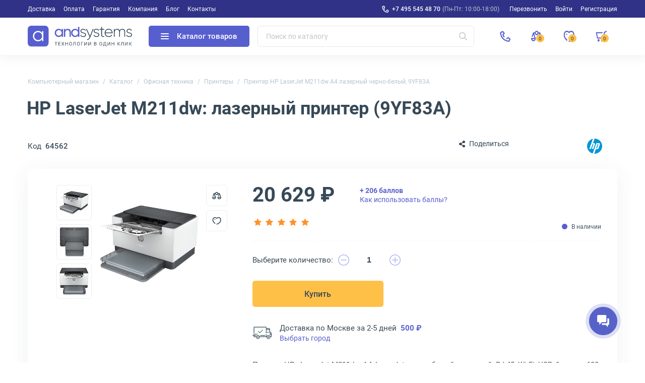

--- FILE ---
content_type: text/html; charset=UTF-8
request_url: https://andpro.ru/catalog/orgtekhnika/printers/printer_hp_laserjet_m211dw_a4_cherno_belaya_lazernaya_pechat_9yf83a/
body_size: 29673
content:
<!DOCTYPE html>
<html xml:lang='ru' lang='ru' xmlns="http://www.w3.org/1999/xhtml" prefix="og: //ogp.me/ns#">
	<head>
		<title>Купить HP LaserJet M211dw в Москве (9YF83A)</title>
		<meta name="description" content="Принтер HP LaserJet M211dw, A4, черно-белый лазерный, Wi-Fi, RJ-45, USB, 600x600 dpi, Duplex. Закажите в Москве! (9YF83A)" />
		<meta name="keywords" content="hp laserjet m211dw, лазерный принтер, черно-белый, купить в москве, 9yf83a" />
		<link rel="canonical" href="https://andpro.ru/catalog/orgtekhnika/printers/printer_hp_laserjet_m211dw_a4_cherno_belaya_lazernaya_pechat_9yf83a/" />
		<script data-skip-moving="true">(function(w, d, n) {var cl = "bx-core";var ht = d.documentElement;var htc = ht ? ht.className : undefined;if (htc === undefined || htc.indexOf(cl) !== -1){return;}var ua = n.userAgent;if (/(iPad;)|(iPhone;)/i.test(ua)){cl += " bx-ios";}else if (/Windows/i.test(ua)){cl += ' bx-win';}else if (/Macintosh/i.test(ua)){cl += " bx-mac";}else if (/Linux/i.test(ua) && !/Android/i.test(ua)){cl += " bx-linux";}else if (/Android/i.test(ua)){cl += " bx-android";}cl += (/(ipad|iphone|android|mobile|touch)/i.test(ua) ? " bx-touch" : " bx-no-touch");cl += w.devicePixelRatio && w.devicePixelRatio >= 2? " bx-retina": " bx-no-retina";if (/AppleWebKit/.test(ua)){cl += " bx-chrome";}else if (/Opera/.test(ua)){cl += " bx-opera";}else if (/Firefox/.test(ua)){cl += " bx-firefox";}ht.className = htc ? htc + " " + cl : cl;})(window, document, navigator);</script>


<link href="/bitrix/js/ui/design-tokens/dist/ui.design-tokens.min.css?173676911823463" type="text/css"  rel="stylesheet" />


<link href="/local/templates/new/css/tiny-slider.min.css?16055520962010" type="text/css"  rel="stylesheet" />
<link href="/local/templates/new/css/catalog.min.css?176840178434235" type="text/css"  rel="stylesheet" />
<link href="/local/templates/new/css/font-awesome.min.css?160555209630639" type="text/css"  rel="stylesheet" />
<link href="/local/templates/new/components/andpro/catalog.element/main/style.min.css?1736769120182" type="text/css"  rel="stylesheet" />
<link href="/local/templates/new/css/lightbox.min.css?16317087422317" type="text/css"  rel="stylesheet" />
<link href="/local/templates/new/css/news.min.css?173676912017515" type="text/css"  rel="stylesheet" />
<link href="/local/templates/new/css/content.min.css?173676912019227" type="text/css"  rel="stylesheet" />
<link href="/local/templates/new/css/font-roboto.min.css?16055520967787" type="text/css"  data-template-style="true"  rel="stylesheet" />
<link href="/local/templates/new/css/main.min.css?17556063975551" type="text/css"  data-template-style="true"  rel="stylesheet" />
<link href="/local/templates/new/css/form.min.css?173676912022414" type="text/css"  data-template-style="true"  rel="stylesheet" />
<link href="/local/templates/new/css/headfoot.min.css?175248435936135" type="text/css"  data-template-style="true"  rel="stylesheet" />
<link href="/local/templates/new/components/andpro/basket/main/basket.min.css?173676912017936" type="text/css"  data-template-style="true"  rel="stylesheet" />
<link href="/local/templates/new/components/andpro/breadcrumb/new/breadcrumb.min.css?17367691201674" type="text/css"  data-template-style="true"  rel="stylesheet" />
<link href="/local/templates/new/components/andpro/catalog.element/main/product.min.css?175205138028884" type="text/css"  data-template-style="true"  rel="stylesheet" />
<link href="/local/templates/new/components/andpro/catalog.element/main/style.min.css?1736769120182" type="text/css"  data-template-style="true"  rel="stylesheet" />
		







<style>.edost_I2_L1 path { opacity: 0.1; stroke: var(--edost_color, #0087ff); stroke-width: 24; stroke-linecap: round; animation: edost_I2_L1 1.2s linear infinite; } @keyframes edost_I2_L1 { 0% { opacity: 1; } 100% { opacity: 0.1; } } :root { --edost_color: #27b; }</style>
<meta property="og:url" content="https://andpro.ru/catalog/orgtekhnika/printers/printer_hp_laserjet_m211dw_a4_cherno_belaya_lazernaya_pechat_9yf83a/" />
<meta property="og:title" content="Принтер HP LaserJet M211dw A4 лазерный черно-белый, 9YF83A" />
<meta property="og:description" content="&lt;b&gt;HP LaserJet M211dw (9YF83A)&lt;/b&gt; — лазерный принтер с Wi-Fi и двусторонней печатью. Подходит для &lt;b&gt;Москвы&lt;/b&gt; и России.&lt;br&gt;&lt;br&gt;&lt;/p&gt;&lt;h3 style=&quot;font-weight: 500;font-size: 18px;&quot;&gt; Преимущества HP LaserJet M211dw&lt;/h3&gt;&lt;p class=&quot;itempage-info__text&quot;&gt;&lt;br&gt;&lt;/p&gt;&lt;ul&gt;&lt;li&gt; &lt;b&gt;Формат A4&lt;/b&gt;: для документов и отчетов.&lt;/li&gt;&lt;br&gt;&lt;li&gt; &lt;b&gt;Разрешение 600x600 dpi&lt;/b&gt;: четкая печать.&lt;/li&gt;&lt;br&gt;&lt;li&gt; &lt;b&gt;Двусторонняя печать (Duplex)&lt;/b&gt;: экономия бумаги.&lt;/li&gt;&lt;br&gt;&lt;li&gt; &lt;b&gt;Wi-Fi, RJ-45, USB&lt;/b&gt;: гибкость подключения.&lt;/li&gt;&lt;br&gt;&lt;li&gt; &lt;b&gt;Серый цвет&lt;/b&gt;: профессиональный дизайн.&lt;/li&gt;&lt;/ul&gt;&lt;p class=&quot;itempage-info__text&quot;&gt;&lt;br&gt;&lt;br&gt;&lt;/p&gt;&lt;h3 style=&quot;font-weight: 500;font-size: 18px;&quot;&gt; Почему HP?&lt;/h3&gt;&lt;p class=&quot;itempage-info__text&quot;&gt;&lt;br&gt;HP — лидер в технологиях печати. M211dw для малого офиса и дома. Закажите на andpro.ru с доставкой по &lt;b&gt;Москве&lt;/b&gt; и регионам. Качество и удобство!&lt;br&gt;&lt;br&gt;&lt;h3 style=&quot;font-weight: 500;font-size: 18px;&quot;&gt;FAQ&lt;/h3&gt;&lt;br&gt;&lt;p class=&quot;itempage-info__text&quot;&gt;&lt;b&gt;Поддерживает ли Wi-Fi?&lt;/b&gt;&lt;br&gt;Да, встроенный Wi-Fi.&lt;br&gt;&lt;br&gt;&lt;b&gt;Требуется ли драйвер?&lt;/b&gt;&lt;br&gt;Да, с сайта HP.&lt;br&gt;&lt;br&gt;&lt;b&gt;Есть ли гарантия?&lt;/b&gt;&lt;br&gt;Да, 12 месяцев.&lt;/p&gt;" />
<meta property="og:image" content="https://andpro.ru/upload/iblock/4ca/80021c92_8d6c_11eb_811c_001e67d1aaeb_d225b60b_8d6c_11eb_811c_001e67d1aaeb.jpg" />
<meta property="og:type" content="website" />
<meta property="og:locale" content="ru_RU" />
<meta property="og:site_name" content="andpro.ru" />



				<meta name="viewport" content="width=device-width, initial-scale=1.0">
	 	<meta http-equiv="Content-Type" content="text/html; charset=UTF-8">
		<meta name="HandheldFriendly" content="true">
		<meta name="apple-mobile-web-app-capable" content="yes">
		<meta name="apple-mobile-web-app-title" content="Andpro.ru">
		<meta name="application-name" content="Andpro.ru">
		<meta name="SKYPE_TOOLBAR" content="SKYPE_TOOLBAR_PARSER_COMPATIBLE">
		<link rel="manifest" href="/site.webmanifest">
		
		<meta nmae="apple-mobile-web-app-status-bar-style" content="black">
		<meta name="msapplication-TileColor" content="#348c4f">
		<meta name="theme-color" content="#ffffff">
		<link rel="apple-touch-icon" sizes="180x180" href="/apple-touch-icon.png?v=ce5452be">
		<link rel="icon" type="image/x-icon" href="/logo-andsystems-color-icon-yellow.svg?v=ce5452be">
		<link rel="icon" type="image/svg" sizes="60x60" href="/logo-andsystems-color-icon-yellow.svg?v=ce5452be">
		<link rel="icon" type="image/png" sizes="32x32" href="/favicon-32x32.png?v=ce5452be">
		<link rel="icon" type="image/png" sizes="16x16" href="/favicon-16x16.png?v=ce5452be">
		<link rel="mask-icon" href="/safari-pinned-tab.svg?v=ce5452be" color="#348c4f">
		<link rel="shortcut icon" type="image/png" href="/favicon.png?v=ce5452be">
		<link rel="preload" href="/local/templates/new/fonts/roboto/KFOlCnqEu92Fr1MmEU9fBBc4.woff2" as="font" type="font/woff2" crossorigin="anonymous">
		<link rel="preload" href="/local/templates/new/fonts/roboto/KFOmCnqEu92Fr1Mu5mxKOzY.woff2" as="font" type="font/woff2" crossorigin="anonymous">
		<link rel="preload" href="/local/templates/new/fonts/roboto/KFOlCnqEu92Fr1MmWUlfABc4EsA.woff2" as="font" type="font/woff2" crossorigin="anonymous">
		<link rel="preload" href="/local/templates/new/fonts/roboto/KFOmCnqEu92Fr1Mu4mxK.woff2" as="font" type="font/woff2" crossorigin="anonymous">
		<link rel="preload" href="/local/templates/new/fonts/roboto/KFOlCnqEu92Fr1MmWUlfBBc4.woff2" as="font" type="font/woff2" crossorigin="anonymous">
		<link rel="preload" href="/local/templates/new/fonts/roboto/KFOlCnqEu92Fr1MmEU9fABc4EsA.woff2" as="font" type="font/woff2" crossorigin="anonymous">
		<link rel="preload" href="/local/templates/new/fonts/roboto/KFOlCnqEu92Fr1MmWUlfChc4EsA.woff2" as="font" type="font/woff2" crossorigin="anonymous">
						<script data-skip-moving="true"> (function(m,e,t,r,i,k,a){m[i]=m[i]||function(){(m[i].a=m[i].a||[]).push(arguments)};m[i].l=1*new Date();k=e.createElement(t),a=e.getElementsByTagName(t)[0],k.async=1,k.src=r,a.parentNode.insertBefore(k,a)}) (window, document,"script","https://mc.yandex.ru/metrika/tag.js","ym");ym(36947620,"init",{clickmap:false,trackLinks:true,accurateTrackBounce:true,trackHash:true,ecommerce:"dataLayer"});</script>
		<script data-skip-moving="true">(function(w,d,s,l,i){w[l]=w[l]||[];w[l].push({'gtm.start':new Date().getTime(),event:'gtm.js'});var f=d.getElementsByTagName(s)[0],j=d.createElement(s),dl=l!='dataLayer'?'&l='+l:'';j.async=1;j.src='https://www.googletagmanager.com/gtm.js?id='+i+dl;f.parentNode.insertBefore(j,f);})(window,document,'script','dataLayer','GTM-PG362M8');</script>
	<meta name="p:domain_verify" content="71e245d1db877c02b69dd04cfcad0c3f"/>
	</head>
	<body>
		<noscript><div><img src="https://mc.yandex.ru/watch/36947620" style="position:absolute;left:-9999px" alt="ym"></div></noscript>
		<noscript><iframe src="https://www.googletagmanager.com/ns.html?id=GTM-PG362M8" height="0" width="0" style="display:none;visibility:hidden"></iframe></noscript>

				<div class="wrapper">
				
	<div class="header-top">
		<div class="container">
			<div class="header-top__row">
				<ul class="header-top__menu">
																							<li><a href="/help/delivery/">Доставка</a></li>
																	<li><a href="/help/payment/">Оплата</a></li>
																	<li><a href="/help/warranty/">Гарантия</a></li>
																	<li><a href="/company/">Компания</a></li>
																	<li><a href="/blog/">Блог</a></li>
																	<li><a href="/contacts/">Контакты</a></li>
									</ul>
				<ul class="header-top__menu --right">
					<li class="--phone"><a rel="nofollow" href="tel:+74955454870" class="header-top__phone first">+7 495 545 48 70</a><span>(Пн-Пт: 10:00-18:00)</span></li>
					<li class='call-back-button top' fid="6"><span id='call-back-span'>Перезвонить</span></li>
					<li><a rel="nofollow" class="--login" href="/personal/">Войти</a></li>
					<li><a rel="nofollow" class="--register" href="/personal/registration.php">Регистрация</a></li>
				</ul>
			</div>
		</div>
	</div>


			<header class="header">
				<div class="header__cont">
					<div class="container">
						<div class="header__row">
							<div class="header__menu-btn">
								<div class="header__burger-line"></div>
								<div class="header__burger-line"></div>
								<div class="header__burger-line"></div>
							</div>
							<a class="header__logo-link" href="/" title="Магазин компьютерной техники AND-Systems"><img alt="Магазин компьютерной техники AND-Systems" src="/local/templates/new/img/logo.svg" class="header__logo"></a>
							<div class="header__cat-btn empty">
								<div class="nwheader-cat-burger">
									<div class="nwheader-cat-burger__line"></div>
									<div class="nwheader-cat-burger__line"></div>
									<div class="nwheader-cat-burger__line"></div>
								</div>
								Каталог товаров							</div>

							<div class="header__search-block">
								<form action="/catalog/">
	<div class="form-box">
		<button class="search-btn" aria-label="Искать"></button>
		<input style="color:#4A5973" type="text" class="form-control search-form" placeholder="Поиск по каталогу" name="q" value="" autocomplete="off" />
		<input type="submit" value="Поиск" hidden />
	</div>
</form>
<div class="nwheader-search --hide" path="/catalog/orgtekhnika/printers/printer_hp_laserjet_m211dw_a4_cherno_belaya_lazernaya_pechat_9yf83a/" minqlen="2"></div>							</div>

							<div class="header__rightbox">
								<a title="Позвонить" class="call-btn" href="tel:+74955454870"></a>
								<div class="header-btn compare" onclick="redirectPath('/catalog/compare.php')">
									<span class="header-badge" data-href="/catalog/compare.php"  title="Сравнение товаров" data-ids="[]">
										0									</span>
								</div>
								<div class="header-btn delay" title="Отложенные"><span class="header-badge"></span></div>
								<div class="header-btn basket" title="Корзина"><span class="header-badge"></span></div>
							</div>
						</div>
					</div>
				</div>
				<div class="nwheader-cat --hide">
					<div class="nwheader-cat__container">
						<div class="nwheader-cat__col --category">
	<ul class="nwheader-cat__menu">
			<li>
			<a class="catmenu-link --personalnye_kompyutery" href="/catalog/personalnye_kompyutery/" data-id="2468">
				Компьютерная техника			</a>
							<ul class='catmenu-delete'>
											<li><a href="/catalog/personalnye_kompyutery/pc/">Стационарные ПК</a></li>
											<li><a href="/catalog/personalnye_kompyutery/monoblock/">Моноблоки</a></li>
											<li><a href="/catalog/personalnye_kompyutery/workstations/">Рабочие станции</a></li>
									</ul>
					</li>
			<li>
			<a class="catmenu-link --notebooks_accessories" href="/catalog/notebooks_accessories/" data-id="220">
				Мобильные устройства			</a>
							<ul class='catmenu-delete'>
											<li><a href="/catalog/notebooks_accessories/notebooks/">Ноутбуки</a></li>
											<li><a href="/catalog/notebooks_accessories/planshety/">Планшеты</a></li>
											<li><a href="/catalog/notebooks_accessories/laptop_battery/">Аккумуляторы для ноутбуков</a></li>
											<li><a href="/catalog/notebooks_accessories/power_adapters/">Зарядные устройства для ноутбуков</a></li>
											<li><a href="/catalog/notebooks_accessories/dockstations/">Док-станции для ноутбуков</a></li>
											<li><a href="/catalog/notebooks_accessories/laptop_bag/">Сумки для ноутбуков</a></li>
											<li><a href="/catalog/notebooks_accessories/else_accessories/">Аксессуары для мобильных устройств</a></li>
									</ul>
					</li>
			<li>
			<a class="catmenu-link --power_supply" href="/catalog/power_supply/" data-id="140">
				Решения для электропитания			</a>
							<ul class='catmenu-delete'>
											<li><a href="/catalog/power_supply/ups/">ИБП</a></li>
											<li><a href="/catalog/power_supply/battery/">Аккумуляторы для ИБП</a></li>
											<li><a href="/catalog/power_supply/pdu/">Системы распределения питания</a></li>
											<li><a href="/catalog/power_supply/voltage_regulator/">Стабилизаторы напряжения</a></li>
											<li><a href="/catalog/power_supply/surge_protector/">Сетевые фильтры</a></li>
											<li><a href="/catalog/power_supply/batarei_dlya_dezhurnykh_sistem/">Батареи для аварийного питания</a></li>
											<li><a href="/catalog/power_supply/ups_options/">Аксессуары и опции для ИБП</a></li>
									</ul>
					</li>
			<li>
			<a class="catmenu-link --orgtekhnika" href="/catalog/orgtekhnika/" data-id="231">
				Офисная техника			</a>
							<ul class='catmenu-delete'>
											<li><a href="/catalog/orgtekhnika/printers/">Принтеры</a></li>
											<li><a href="/catalog/orgtekhnika/mfu/">МФУ</a></li>
											<li><a href="/catalog/orgtekhnika/scanners/">Сканеры</a></li>
											<li><a href="/catalog/orgtekhnika/perepletchiki/">Переплетчики</a></li>
											<li><a href="/catalog/orgtekhnika/laminatory/">Ламинаторы</a></li>
											<li><a href="/catalog/orgtekhnika/plenka_dlya_laminirovaniya/">Пленка для ламинирования</a></li>
											<li><a href="/catalog/orgtekhnika/unichtozhiteli_bumagi/">Уничтожители бумаги</a></li>
											<li><a href="/catalog/orgtekhnika/supplies/">Расходные материалы для принтеров и МФУ</a></li>
											<li><a href="/catalog/orgtekhnika/paper/">Офисная бумага</a></li>
											<li><a href="/catalog/orgtekhnika/printing_options/">Аксессуары для принтеров и МФУ</a></li>
									</ul>
					</li>
			<li>
			<a class="catmenu-link --servers" href="/catalog/servers/" data-id="193">
				Серверное оборудование			</a>
							<ul class='catmenu-delete'>
											<li><a href="/catalog/servers/server/">Серверы</a></li>
											<li><a href="/catalog/computer_hardware/cases/filter/naznachenie-is-servernyy/apply/">Серверные корпуса</a></li>
											<li><a href="/catalog/computer_hardware/cpu/filter/primenenie-is-dlya-servera/apply/">Серверные процессоры</a></li>
											<li><a href="/catalog/computer_hardware/memory_ram/filter/primenenie-is-servernaya/apply/">Серверная память</a></li>
											<li><a href="/catalog/computer_hardware/hdd/filter/naznachenie-is-servernye/apply/">Серверные HDD</a></li>
											<li><a href="/catalog/computer_hardware/ssd/filter/naznachenie-is-servernye/apply/">Серверные SSD</a></li>
											<li><a href="/catalog/computer_hardware/nic/filter/naznachenie-is-servernye/apply/">Серверные сетевые карты</a></li>
											<li><a href="/catalog/computer_hardware/bloki_pitaniya/filter/naznachenie-is-servernyy/apply/">Серверные блоки питания</a></li>
											<li><a href="/catalog/computer_hardware/controllers/">RAID-контроллеры</a></li>
											<li><a href="/catalog/computer_hardware/cpu_cooling/filter/naznachenie-is-servernye/apply/">Серверные кулеры</a></li>
											<li><a href="/catalog/servers/optsii_dlya_raid_kontrollerov/">Аксессуары для RAID-контроллеров</a></li>
											<li><a href="/catalog/computer_hardware/motherboards/filter/naznachenie-is-servernye/apply/">Серверные материнские платы</a></li>
											<li><a href="/catalog/computer_hardware/vga_cards/filter/naznachenie-is-servernye/apply/">Графические ускорители</a></li>
											<li><a href="/catalog/servers/details_for_servers/">Аксессуары для серверов</a></li>
									</ul>
					</li>
			<li>
			<a class="catmenu-link --monitors_projectors" href="/catalog/monitors_projectors/" data-id="225">
				Мониторы и проекторы			</a>
							<ul class='catmenu-delete'>
											<li><a href="/catalog/monitors_projectors/monitors/">Мониторы</a></li>
											<li><a href="/catalog/monitors_projectors/paneli/">ЖК-панели</a></li>
											<li><a href="/catalog/monitors_projectors/projectors/">Проекторы</a></li>
											<li><a href="/catalog/monitors_projectors/accessories_monitors/">Аксессуары для дисплеев</a></li>
											<li><a href="/catalog/monitors_projectors/ekrany/">Экраны для проекторов</a></li>
											<li><a href="/catalog/monitors_projectors/televizory/">Телевизоры</a></li>
									</ul>
					</li>
			<li>
			<a class="catmenu-link --soft" href="/catalog/soft/" data-id="266">
				Программное обеспечение			</a>
					</li>
			<li>
			<a class="catmenu-link --phones" href="/catalog/phones/" data-id="264">
				Телефоны			</a>
							<ul class='catmenu-delete'>
											<li><a href="/catalog/phones/ip_phones/">IP-телефоны</a></li>
											<li><a href="/catalog/phones/dect/">DECT-телефоны</a></li>
											<li><a href="/catalog/phones/cord_phones/">Проводные телефоны</a></li>
											<li><a href="/catalog/phones/optsii_1/">Аксессуары для телефонов</a></li>
									</ul>
					</li>
			<li>
			<a class="catmenu-link --avtomaticheskaya_identifikatsiya" href="/catalog/avtomaticheskaya_identifikatsiya/" data-id="675">
				Оборудование для идентификации товаров			</a>
							<ul class='catmenu-delete'>
											<li><a href="/catalog/avtomaticheskaya_identifikatsiya/skanery_shtrikhkodov/">Сканеры штрих-кодов</a></li>
											<li><a href="/catalog/avtomaticheskaya_identifikatsiya/printery_etiketok/">Принтеры этикеток</a></li>
											<li><a href="/catalog/avtomaticheskaya_identifikatsiya/mobilnye_kompyutery/">Терминалы для сбора данных</a></li>
											<li><a href="/catalog/avtomaticheskaya_identifikatsiya/krasyashchaya_lenta/">Красящие ленты для принтеров этикеток</a></li>
											<li><a href="/catalog/avtomaticheskaya_identifikatsiya/optsii_dlya_printerov_etiketok/">Аксессуары для принтеров этикеток</a></li>
									</ul>
					</li>
			<li>
			<a class="catmenu-link --computer_hardware" href="/catalog/computer_hardware/" data-id="145">
				Комплектующие для ПК			</a>
							<ul class='catmenu-delete'>
											<li><a href="/catalog/computer_hardware/motherboards/">Материнские платы</a></li>
											<li><a href="/catalog/computer_hardware/cpu/">Процессоры</a></li>
											<li><a href="/catalog/computer_hardware/vga_cards/">Видеокарты</a></li>
											<li><a href="/catalog/computer_hardware/memory_ram/">Оперативная память</a></li>
											<li><a href="/catalog/computer_hardware/ssd/">SSD накопители</a></li>
											<li><a href="/catalog/computer_hardware/hdd/">Жесткие диски HDD</a></li>
											<li><a href="/catalog/computer_hardware/cases/">Корпуса для компьютеров</a></li>
											<li><a href="/catalog/computer_hardware/controllers/">Серверные контроллеры</a></li>
											<li><a href="/catalog/computer_hardware/nic/">Сетевые карты</a></li>
											<li><a href="/catalog/computer_hardware/bloki_pitaniya/">Блоки питания для компьютеров</a></li>
											<li><a href="/catalog/computer_hardware/opticheskie_privody/">Оптические приводы</a></li>
											<li><a href="/catalog/computer_hardware/case_fan/">Вентиляторы для компьютеров</a></li>
											<li><a href="/catalog/computer_hardware/cpu_cooling/">Кулеры для процессоров</a></li>
											<li><a href="/catalog/computer_hardware/zvukovye_karty/">Звуковые карты</a></li>
											<li><a href="/catalog/computer_hardware/adapters/">Кабели и переходники для компьютеров</a></li>
											<li><a href="/catalog/computer_hardware/prochie_optsii_dlya_pk/">Интерфейсные платы и адаптеры</a></li>
									</ul>
					</li>
			<li>
			<a class="catmenu-link --network" href="/catalog/network/" data-id="242">
				Сетевое оборудование			</a>
							<ul class='catmenu-delete'>
											<li><a href="/catalog/network/switch/">Коммутаторы</a></li>
											<li><a href="/catalog/network/marshrutizatory/">Маршрутизаторы</a></li>
											<li><a href="/catalog/network/routers/">Wi-Fi роутеры</a></li>
											<li><a href="/catalog/network/firewall/">Межсетевые экраны</a></li>
											<li><a href="/catalog/network/mediaconverters/">Медиаконвертеры</a></li>
											<li><a href="/catalog/network/access_point/">Точки доступа Wi-Fi</a></li>
											<li><a href="/catalog/network/antennas/">Антенны для Wi-Fi оборудования</a></li>
											<li><a href="/catalog/network/rasshiriteli_wifi/">Усилители Wi-Fi сигнала</a></li>
											<li><a href="/catalog/network/powerline/">Powerline-адаптеры</a></li>
											<li><a href="/catalog/network/switch_modules/">Модули для коммутаторов</a></li>
											<li><a href="/catalog/network/transceivers/">Трансиверы</a></li>
											<li><a href="/catalog/network/net_instrument/">Инструменты для СКС</a></li>
											<li><a href="/catalog/network/kvm_pereklyuchateli_konsoli/">KVM оборудование</a></li>
											<li><a href="/catalog/network/optsii/">Аксессуары для KVM</a></li>
											<li><a href="/catalog/network/poe_aksessuary/">POE аксессуары</a></li>
									</ul>
					</li>
			<li>
			<a class="catmenu-link --peripherals" href="/catalog/peripherals/" data-id="622">
				Периферийные устройства			</a>
							<ul class='catmenu-delete'>
											<li><a href="/catalog/peripherals/keyboards/">Клавиатуры</a></li>
											<li><a href="/catalog/peripherals/mouse/">Мыши</a></li>
											<li><a href="/catalog/peripherals/combo/">Комплекты клавиатур и мышей</a></li>
											<li><a href="/catalog/peripherals/veb_kamery/">Веб-камеры</a></li>
											<li><a href="/catalog/peripherals/kolonki/">Компьютерные колонки</a></li>
											<li><a href="/catalog/peripherals/garnitury_naushniki/">Наушники</a></li>
											<li><a href="/catalog/peripherals/external_drives/">Внешние диски</a></li>
											<li><a href="/catalog/peripherals/mobile_power/">Портативные зарядные устройства</a></li>
											<li><a href="/catalog/peripherals/usb_khaby/">USB-хабы</a></li>
											<li><a href="/catalog/peripherals/aksessuary_dlya_graficheskikh_planshetov/">Аксессуары для графических планшетов</a></li>
											<li><a href="/catalog/peripherals/graficheskie_planshety/">Графические планшеты</a></li>
											<li><a href="/catalog/peripherals/vneshnie_korpusy_dlya_hdd_ssd/">Корпуса для дисков</a></li>
											<li><a href="/catalog/peripherals/memory_card/">Карты памяти</a></li>
											<li><a href="/catalog/peripherals/usb_drive/">Флешки</a></li>
									</ul>
					</li>
			<li>
			<a class="catmenu-link --mounting_hardware" href="/catalog/mounting_hardware/" data-id="182">
				Монтажное телекоммуникационное оборудование			</a>
							<ul class='catmenu-delete'>
											<li><a href="/catalog/mounting_hardware/rack/">Телекоммуникационные шкафы</a></li>
											<li><a href="/catalog/mounting_hardware/shelfes/">Полки для телекоммуникационных шкафов</a></li>
											<li><a href="/catalog/mounting_hardware/fan_modules/">Модули вентиляторные</a></li>
											<li><a href="/catalog/mounting_hardware/organaizer/">Кабельные органайзеры</a></li>
											<li><a href="/catalog/mounting_hardware/sensors/">Системы мониторинга микроклимата для шкафов</a></li>
											<li><a href="/catalog/mounting_hardware/patch_panels/">Патч-панели</a></li>
											<li><a href="/catalog/mounting_hardware/kommutatsionnye_moduli/">Коммутационные модули</a></li>
											<li><a href="/catalog/mounting_hardware/rack_stuff/">Аксессуары для телекоммуникационных шкафов</a></li>
									</ul>
					</li>
			<li>
			<a class="catmenu-link --storage" href="/catalog/storage/" data-id="235">
				Хранилища данных			</a>
							<ul class='catmenu-delete'>
											<li><a href="/catalog/storage/sistemy-khraneniya-dannykh/">Системы хранения данных</a></li>
											<li><a href="/catalog/storage/tape_storage/">Ленточные библиотеки</a></li>
											<li><a href="/catalog/storage/tape_drives/">Ленточные стримеры</a></li>
											<li><a href="/catalog/storage/optsii_dlya_nastolnykh_sistem/">Аксессуары для хранилищ данных</a></li>
											<li><a href="/catalog/storage/tape_drive/">Ленточные кассеты LTO</a></li>
											<li><a href="/catalog/computer_hardware/hdd/filter/naznachenie-is-dlya-sistemy-hraneniya/apply/">HDD для хранилищ данных</a></li>
											<li><a href="/catalog/computer_hardware/ssd/filter/naznachenie-is-dlya-sistemy-hraneniya/apply/">SSD для хранилищ данных</a></li>
									</ul>
					</li>
			<li>
			<a class="catmenu-link --bezopasnost_okhrannye_sistemy" href="/catalog/bezopasnost_okhrannye_sistemy/" data-id="678">
				Системы безопасности			</a>
							<ul class='catmenu-delete'>
											<li><a href="/catalog/bezopasnost_okhrannye_sistemy/videonablyudenie/">Камеры видеонаблюдения</a></li>
											<li><a href="/catalog/bezopasnost_okhrannye_sistemy/videoregistratori/">IP видеорегистраторы</a></li>
											<li><a href="/catalog/computer_hardware/hdd/filter/naznachenie-is-dlya-sistem-videonablyudeniya/apply/">Жесткие диски для видеонаблюдения</a></li>
											<li><a href="/catalog/bezopasnost_okhrannye_sistemy/datchiki_bezopasnosti/">Датчики безопасности</a></li>
											<li><a href="/catalog/bezopasnost_okhrannye_sistemy/domofoniya/">Домофоны и вызывные панели</a></li>
											<li><a href="/catalog/bezopasnost_okhrannye_sistemy/optsii_dlya_sistem_bezopasnosti/">Аксессуары для систем безопасности</a></li>
											<li><a href="/catalog/bezopasnost_okhrannye_sistemy/umnyy_dom/">Компоненты умного дома</a></li>
									</ul>
					</li>
			<li>
			<a class="catmenu-link --promyshlennoe_oborudovanie" href="/catalog/promyshlennoe_oborudovanie/" data-id="2436">
				Промышленное сетевое оборудование			</a>
							<ul class='catmenu-delete'>
											<li><a href="/catalog/network/switch/filter/promyshlennyy-is-da/apply/">Промышленные коммутаторы</a></li>
											<li><a href="/catalog/promyshlennoe_oborudovanie/preobrazovateli_signala/">Серверы последовательных интерфейсов</a></li>
											<li><a href="/catalog/computer_hardware/bloki_pitaniya/filter/naznachenie-is-dlya-promyshlennogo-pk-or-promyshlennyy/apply/">Блоки питания промышленного класса</a></li>
											<li><a href="/catalog/network/mediaconverters/filter/promyshlennyy-is-da/apply/">Медиаконвертеры промышленного типа</a></li>
											<li><a href="/catalog/computer_hardware/ssd/filter/naznachenie-is-promyshlennyy/apply/">Промышленные SSD диски</a></li>
											<li><a href="/catalog/network/transceivers/filter/promyshlennyy-is-da/apply/">Трансиверы для промышленных сетей</a></li>
											<li><a href="/catalog/monitors_projectors/monitors/filter/oblast_primeneniya-is-promyshlennyy/apply/">Мониторы промышленного назначения</a></li>
											<li><a href="/catalog/computer_hardware/memory_ram/filter/promyshlennyy-is-da/apply/">Модули памяти для промышленности</a></li>
									</ul>
					</li>
			<li>
			<a class="catmenu-link --kompyuternaya_mebel" href="/catalog/kompyuternaya_mebel/" data-id="2453">
				Компьютерная мебель для офиса и дома			</a>
							<ul class='catmenu-delete'>
											<li><a href="/catalog/kompyuternaya_mebel/kompyuternye_stulya/">Офисные кресла</a></li>
											<li><a href="/catalog/kompyuternaya_mebel/kompyuternye_stoly/">Компьютерные столы</a></li>
									</ul>
					</li>
			<li>
			<a class="catmenu-link --kabelnaya_produktsiya" href="/catalog/kabelnaya_produktsiya/" data-id="2455">
				Кабели			</a>
							<ul class='catmenu-delete'>
											<li><a href="/catalog/kabelnaya_produktsiya/dac_kabeli/">DAC кабели</a></li>
											<li><a href="/catalog/computer_hardware/adapters/filter/tip_kabelya_3-is-usb-kabel/apply/">Кабели USB</a></li>
											<li><a href="/catalog/computer_hardware/adapters/filter/tip_kabelya_3-is-audiokabel/apply/">Аудиокабели</a></li>
											<li><a href="/catalog/computer_hardware/adapters/filter/tip_kabelya_3-is-video-kabel-or-video-kabel-s-ethernet/apply/">Видеокабели</a></li>
											<li><a href="/catalog/kabelnaya_produktsiya/kabeli_dannykh/">Кабели для передачи данных</a></li>
											<li><a href="/catalog/kabelnaya_produktsiya/kabeli_dlya_kvm_oborudovaniya/">Кабели KVM</a></li>
											<li><a href="/catalog/kabelnaya_produktsiya/kabeli_dlya_antenn/">Антенные кабели</a></li>
											<li><a href="/catalog/kabelnaya_produktsiya/kabeli_dlya_orgtekhniki/">Кабели для офисной техники</a></li>
											<li><a href="/catalog/kabelnaya_produktsiya/kommutatsionnye_kabeli/">Коммутационные кабели</a></li>
											<li><a href="/catalog/kabelnaya_produktsiya/silovye_kabeli/">Кабели питания</a></li>
									</ul>
					</li>
		</ul>
</div>
<div class="nwheader-cat__col --content"></div>	
					</div>
				</div>
					<div class="nwheader-mobile">
		<div class="nwheader-mobile__container">
			<ul class="nwheader-mobile__list">
									<li><a href="/catalog/" class="--active">Каталог</a></li>
									<li><a href="/help/delivery/">Доставка</a></li>
									<li><a href="/help/payment/">Оплата</a></li>
									<li><a href="/help/warranty/">Гарантия</a></li>
									<li><a href="/company/">Компания</a></li>
									<li><a href="/blog/">Блог</a></li>
									<li><a href="/contacts/">Контакты</a></li>
								<li class="--box">
					<a rel="nofollow" class="--login" href="/personal/">Войти</a>					<a rel="nofollow" class="--register" href="/personal/registration.php">Регистрация</a>				</li>
			</ul>
			<div class="nwheader-mobile__footer">
				<div class="nwheader-mobile__phone-link">
					<div class="nwheader-mobile__phone-box">
						<a rel="nofollow" href="tel:+74955454870" class="nwheader-mobile__phone first">+7 495 545 48 70</a>
						<span class="nwheader-mobile__subphone">Пн-Пт: 10:00-18:00</span>
					</div>
				</div>
				<span class='cf-button --default --btn-small call-back-button' fid="6">Перезвонить</span>

			</div>
		</div>
	</div>
				<div class='nwheader-form'></div>
				<div class='nwheader-login'>
									</div>
			</header>
			<div class="nwheader-cart">
								


<div class="nwheader-cart-main basket empty" count="0" data-allprice="0">
	<div class="nwheader-cart__header">
		<span class="nwheader-cart__title">Корзина</span>
		<button class="cf-button --white-outline --mt-16 toggle">Отложенные</button>
		<button class="cf-button --white-outline --ml-auto --clear-btn" disabled>Очистить</button>
		<div class="nwheader-cart__close-cart"></div>
	</div>
	<div class="nwheader-cart__container">
		<div class="nwheader-cart__item-box" id="basket_item_box">
							<div class="emptycart-modal">
					<img loading="lazy" src="/local/templates/new/img/empty-cart.svg" class="emptycart-page__cart-icon" alt="Пустая корзина">
					<P class="emptycart-page__title">В корзине пока ничего нет</P>
					<p class="emptycart-page__text">Вы можете начать свой выбор с нашего каталога товаров или воспользоваться поиском, если ищете что-то конкретное.</p>
					<a href="/catalog/" class="cf-button --primary">Выбрать товары</a>
				</div>				
					</div>
		<div class="nwheader-cart__price-block">
			<div class="nwheader-cart__label">Итоговая стоимость</div>
			<div class="nwheader-cart__price-box">
				<div class="nwheader-cart__total-price"></div>
				<div class="nwheader-cart__bonus">+</div>
				<a href="" target="_blank" class="nwheader-cart__credit empty"></a>
			</div>
		</div>
		<div class="nwheader-cart__control-block">
			
			<div class="nwheader-cart__control-row">
				<button class="cf-button continue --cart-btn --default">Продолжить покупки</button>
				<button class="cf-button toorder --cart-btn --primary --mt-16" onclick="location.href='/order/'">Оформить заказ</button>
			</div>
			<div class="nwheader-cart__link-block"><a href='' class="nwheader-cart__get-link">Получить ссылку</a></div>
		</div>
	</div>
</div>

<div class="nwheader-cart-main delay empty" count="0" data-allprice="0">
	<div class="nwheader-cart__header">
		<span class="nwheader-cart__title">Отложенные</span>
		<button class="cf-button --white-outline --mt-16 toggle">Корзина</button>
		<button class="cf-button --white-outline --ml-auto --clear-btn" disabled>Очистить</button>
		<div class="nwheader-cart__close-cart"></div>
	</div>
	<div class="nwheader-cart__container">
		<div class="nwheader-cart__item-box">
							<div class="emptycart-modal">
					<img loading="lazy" src="/local/templates/new/img/empty-cart.svg" class="emptycart-page__cart-icon" alt="Пустая корзина">
					<P class="emptycart-page__title">В корзине пока ничего нет</P>
					<p class="emptycart-page__text">Вы можете начать свой выбор с нашего каталога товаров или воспользоваться поиском, если ищете что-то конкретное.</p>
					<a href="/catalog/" class="cf-button --primary">Выбрать товары</a>
				</div>	
					</div>
		<div class="nwheader-cart__price-block">
			<div class="nwheader-cart__label">Итого</div>
			<div class="nwheader-cart__price-box">
				<div class="nwheader-cart__total-price"></div>
			</div>
		</div>
		<div class="nwheader-cart__control-block">
			
			<div class="nwheader-cart__control-row">
				<button class="cf-button continue --cart-btn --default">Продолжить покупки</button>
				<button class="cf-button tobasket --cart-btn --primary --mt-16" disabled>Всё в корзину</button>
			</div>
			<div class="nwheader-cart__link-block"><a class="nwheader-cart__get-link" href="">Получить ссылку</a></div>
		</div>
	</div>
</div>			</div>	

			<div class="content-block">
				<div class="container">
					<div class="content-block__head">
						<ul class="breadcrumb"><li class='breadcrumb-item'><a href='/'>Компьютерный магазин</a></li><li class='breadcrumb-item --send-e'><a href='/catalog/'>Каталог</a></li><li class='breadcrumb-item --send-e'><a href='/catalog/orgtekhnika/'>Офисная техника</a></li><li class='breadcrumb-item --send-e'><a href='/catalog/orgtekhnika/printers/'>Принтеры</a></li><li class='breadcrumb-item --send-e --active'><a href='/catalog/orgtekhnika/printers/printer_hp_laserjet_m211dw_a4_cherno_belaya_lazernaya_pechat_9yf83a/'>Принтер HP LaserJet M211dw A4 лазерный черно-белый, 9YF83A</a></li></ul><script type="application/ld+json">{"@context":"http://schema.org","@type":"ElectronicsStore","currenciesAccepted":"RUB","openingHours":"Mo, Tu, We, Th, Fr 10:00-18:00","paymentAccepted":"Credit Card, Bill","priceRange":"$","address":{"@type":"PostalAddress","addressLocality":"Russia, Moscow","addressCountry":"RU","addressRegion":"Moscow","postalCode":125480,"streetAddress":"Turistskaya 33/1"},"telephone":"+7 (495) 545-48-70, 8 (800) 707-78-15","email":"info@andpro.ru","image":"https://andpro.ru/favicon.ico","name":"AND-Systems"}</script>
<script type="application/ld+json">{"@type":"BreadcrumbList","itemListElement":[{"@type":"ListItem","position":1,"item":{"@type":"ListItem","@id":"/","name":"Компьютерный магазин"}},{"@type":"ListItem","position":2,"item":{"@type":"ListItem","@id":"/catalog/","name":"Каталог"}},{"@type":"ListItem","position":3,"item":{"@type":"ListItem","@id":"/catalog/orgtekhnika/","name":"Офисная техника"}},{"@type":"ListItem","position":4,"item":{"@type":"ListItem","@id":"/catalog/orgtekhnika/printers/","name":"Принтеры"}},{"@type":"ListItem","position":5,"item":{"@type":"ListItem","@id":"/catalog/orgtekhnika/printers/printer_hp_laserjet_m211dw_a4_cherno_belaya_lazernaya_pechat_9yf83a/","name":"Принтер HP LaserJet M211dw A4 лазерный черно-белый, 9YF83A"}}]}</script>
						<div id="h1_block">
														<h1 id="pagetitle">
								HP LaserJet M211dw: лазерный принтер (9YF83A)							</h1>
						</div>
					</div><div class="content-block__col">
	
<div class="itempage-head">
	<div class="itempage-head__code">Код<span>64562</span></div>
				<div class="itempage-head__share"><span>Поделиться</span>
		<div class="itempage-items__share">
		<a title="vk" href="https://vk.com/share.php?url=https://andpro.ru/catalog/orgtekhnika/printers/printer_hp_laserjet_m211dw_a4_cherno_belaya_lazernaya_pechat_9yf83a/" target="_blank" rel="nofollow"><img alt="vk" class="item__share" src="/local/templates/new/img/vk.svg"></a>
		<a title="ok" href="https://connect.ok.ru/offer?url=https://andpro.ru/catalog/orgtekhnika/printers/printer_hp_laserjet_m211dw_a4_cherno_belaya_lazernaya_pechat_9yf83a/&title=%D0%9F%D1%80%D0%B8%D0%BD%D1%82%D0%B5%D1%80+HP+LaserJet+M211dw+A4+%D0%BB%D0%B0%D0%B7%D0%B5%D1%80%D0%BD%D1%8B%D0%B9+%D1%87%D0%B5%D1%80%D0%BD%D0%BE-%D0%B1%D0%B5%D0%BB%D1%8B%D0%B9%2C+9YF83A" target="_blank" rel="nofollow"><img alt="ok" class="item__share" src="/local/templates/new/img/ok.svg"></a>
		<a title="telegram"	href="https://telegram.me/share/url?url=https://andpro.ru/catalog/orgtekhnika/printers/printer_hp_laserjet_m211dw_a4_cherno_belaya_lazernaya_pechat_9yf83a/&text=%D0%9F%D1%80%D0%B8%D0%BD%D1%82%D0%B5%D1%80+HP+LaserJet+M211dw+A4+%D0%BB%D0%B0%D0%B7%D0%B5%D1%80%D0%BD%D1%8B%D0%B9+%D1%87%D0%B5%D1%80%D0%BD%D0%BE-%D0%B1%D0%B5%D0%BB%D1%8B%D0%B9%2C+9YF83A" target="_blank" rel="nofollow"><img alt="telegram" class="item__share" src="/local/templates/new/img/telegram.svg"></a>
		<a title="whatsapp" href="https://wa.me/?text=https://andpro.ru/catalog/orgtekhnika/printers/printer_hp_laserjet_m211dw_a4_cherno_belaya_lazernaya_pechat_9yf83a/" target="_blank" rel="nofollow"><img alt="whatsapp" class="item__share" src="/local/templates/new/img/whatsapp.svg"></a>
	</div>
	</div>
	<a href="/info/brands/hp/" title="HP" class="itempage-head__logo-link"><img src="/upload/iblock/392/hp.svg" class="itempage-head__logo" alt="HP"></a>
</div>
<div class="itempage-container"
	data-id="156530"
	data-name="Принтер HP LaserJet M211dw A4 лазерный черно-белый, 9YF83A"
	data-price="20629"
	data-brand="HP"
	data-sid="233"
>
	<div class="itempage-col">
				<ul class="itempage-slider__control">
							<li onclick="lightbox.start($('.itempage-slider__slide > a[data-pos=0]'))" title="Фото Принтер HP LaserJet M211dw A4 лазерный черно-белый, 9YF83A"><img src="/upload/resize_cache/iblock/4ca/60_60_1/80021c92_8d6c_11eb_811c_001e67d1aaeb_d225b60b_8d6c_11eb_811c_001e67d1aaeb.jpg" class="itempage-slider__thumb" alt="Фото-1 Принтер HP LaserJet M211dw, вид спереди слева; бело-серый корпус, лист выходит из переднего слота, прозрачный выдвижной лоток приёма."></li>
								<li onclick="lightbox.start($('.itempage-slider__slide > a[data-pos=1]'))" title="Фото-2 Принтер HP LaserJet M211dw A4 лазерный черно-белый, 9YF83A"><img src="/upload/resize_cache/iblock/a45/5lhy152zr2timc1sr49ci0g03ghxvauw/60_60_1/80021c92_8d6c_11eb_811c_001e67d1aaeb_ac9bd1d5_8d6c_11eb_811c_001e67d1aaeb.jpg" class="itempage-slider__thumb" alt="Фото-2 Принтер HP LaserJet M211dw, вид сверху; тёмно-серая перфорированная крышка, справа вертикальный ряд кнопок и индикатор Wi-Fi."></li>
								<li onclick="lightbox.start($('.itempage-slider__slide > a[data-pos=2]'))" title="Фото-3 Принтер HP LaserJet M211dw A4 лазерный черно-белый, 9YF83A"><img src="/upload/resize_cache/iblock/cd5/cn2znbv6zeitzg2p37irvazre4c7tbki/60_60_1/80021c92_8d6c_11eb_811c_001e67d1aaeb_c10bc7e3_8d6c_11eb_811c_001e67d1aaeb.jpg" class="itempage-slider__thumb" alt="Фото-3 Принтер HP LaserJet M211dw, вид спереди; белая передняя панель с логотипом HP, лист в процессе печати, выдвижной прозрачный лоток."></li>
						</ul>
				<div class="itempage-slider">
										<div class="itempage-slider__slide active_slide" title="Фото Принтер HP LaserJet M211dw A4 лазерный черно-белый, 9YF83A">
					<a href="/upload/iblock/4ca/80021c92_8d6c_11eb_811c_001e67d1aaeb_d225b60b_8d6c_11eb_811c_001e67d1aaeb.jpg" data-lightbox="slider_image" data-alt="Фото-1 Принтер HP LaserJet M211dw, вид спереди слева; бело-серый корпус, лист выходит из переднего слота, прозрачный выдвижной лоток приёма." data-pos="0" title="Фото Принтер HP LaserJet M211dw A4 лазерный черно-белый, 9YF83A">
													<img fetchpriority="high" src="/upload/iblock/4ca/80021c92_8d6c_11eb_811c_001e67d1aaeb_d225b60b_8d6c_11eb_811c_001e67d1aaeb.jpg" class="itempage-slider__img" alt="Фото-1 Принтер HP LaserJet M211dw, вид спереди слева; бело-серый корпус, лист выходит из переднего слота, прозрачный выдвижной лоток приёма.">
											</a>
				</div>
							<div class="itempage-slider__slide" title="Фото-2 Принтер HP LaserJet M211dw A4 лазерный черно-белый, 9YF83A">
					<a href="/upload/iblock/a45/5lhy152zr2timc1sr49ci0g03ghxvauw/80021c92_8d6c_11eb_811c_001e67d1aaeb_ac9bd1d5_8d6c_11eb_811c_001e67d1aaeb.jpg" data-lightbox="slider_image" data-alt="Фото-2 Принтер HP LaserJet M211dw, вид сверху; тёмно-серая перфорированная крышка, справа вертикальный ряд кнопок и индикатор Wi-Fi." data-pos="1" title="Фото-2 Принтер HP LaserJet M211dw A4 лазерный черно-белый, 9YF83A">
											</a>
				</div>
							<div class="itempage-slider__slide" title="Фото-3 Принтер HP LaserJet M211dw A4 лазерный черно-белый, 9YF83A">
					<a href="/upload/iblock/cd5/cn2znbv6zeitzg2p37irvazre4c7tbki/80021c92_8d6c_11eb_811c_001e67d1aaeb_c10bc7e3_8d6c_11eb_811c_001e67d1aaeb.jpg" data-lightbox="slider_image" data-alt="Фото-3 Принтер HP LaserJet M211dw, вид спереди; белая передняя панель с логотипом HP, лист в процессе печати, выдвижной прозрачный лоток." data-pos="2" title="Фото-3 Принтер HP LaserJet M211dw A4 лазерный черно-белый, 9YF83A">
											</a>
				</div>
					</div>
		<div class="itempage-controls">
			<button class="itempage-controls__btn --compare"></button>
							<button class="card-btn --like" aria-label="Добавить в отложенные"></button>
				
		</div>
	</div>

	<div class="itempage-content">
							<div class="itempage-content__pricebox">
				<span class="itempage-content__price" title="Цена">
					<span>20 629 ₽</span>
									</span>
				<span class="__price_rub" content="RUB">&nbsp;руб.</span>
				<a href="/company/news/byt_pokupatelem_andpro_ru_ne_tolko_ochen_priyatno_no_i_vygodno/" class="itempage-content__ball"><strong>+ 206 баллов</strong><br>Как использовать баллы?</a>
			</div>
				<div class="itempage-content__row">
			<div class="rating-stars text-center" data-sv="5" data-ajax='{"SESSION_PARAMS":"abcf42275cbf77f66dfebafeb430484b","PAGE_PARAMS":{"ELEMENT_ID":156530},"sessid":"2174bc1525780ca55d3d9412eda29247","AJAX_CALL":"Y","vote":"Y","rating":4,"vote_id":156530,"username":"","FORM_ACTION":"\/local\/components\/andpro\/element.vote\/component.php"}'>
	<ul>
					<li class="star selected" data-val="1">
				<i class="fa fa-star fa-fw"></i>
			</li>
					<li class="star selected" data-val="2">
				<i class="fa fa-star fa-fw"></i>
			</li>
					<li class="star selected" data-val="3">
				<i class="fa fa-star fa-fw"></i>
			</li>
					<li class="star selected" data-val="4">
				<i class="fa fa-star fa-fw"></i>
			</li>
					<li class="star selected" data-val="5">
				<i class="fa fa-star fa-fw"></i>
			</li>
			</ul>
</div>
			<div>
				<span class="card-stock --yes" data-title="В наличии">В наличии</span>
							</div>
		</div>
					
		<div class="itempage-content__buyblock">
			<div class="notifications_block">
															</div>
			 					<div class="card-quant">
						<span class="card-quant__label">
							<span>Выберите количество:</span>
													</span>
						<div class="card-quant__box">
							<div class="card-quant__btn --minus"></div>
							<ul class="card-quant__num">
								<input type="text" name="card-quant__num" class="card-quant__num-select" value="1" step="1">
							</ul>
							<div class="card-quant__btn --plus"></div>
						</div>
					</div>
													<a href="/catalog/orgtekhnika/printers/printer_hp_laserjet_m211dw_a4_cherno_belaya_lazernaya_pechat_9yf83a/?qty=1&addto_basket=156530"
										class="card-btn --buy" 
						data-title="Купить" 
						data-intitle="В корзине"
						action="buy"					>
				Купить</a>									</div>
							<div class="itempage-content__shipblock" data-path="/local/templates/new/ajax/edost.php" data-size="27.5|33.5|43.5" data-weight="7.3" data-price="20629" data-send="1">
				<div class="itempage-content__shipinfo --show">
					<span class="itempage-content__shiptext">Доставка по Москве за 2-5 дней <strong>500 ₽</strong></span>
									<div><span class="itempage-content__shiplink">Выбрать город</span></div>
				</div>
				<div class="itempage-content__shipform">
		 			<input type="text" name="CITY_CARD" class="form-control CITY" data-code="CITY" value="">
					<div class='address-select'>
						<div class="select"></div>
					</div>
				</div>
							</div>
				<p class="itempage-content__desc">Принтер HP - LaserJet M211dw, A4, LaserJet, черно-белый лазерный, RJ-45, Wi-Fi, USB, 1 лоток, 600 x 600dpi, Duplex, цвет серый, 9YF83A</p>
							<style type="text/css">
				.itempage-dop__text{
					padding-left: 65px;
				}
				.itempage-dop__btn {
					text-align: end;
				}
				@media only screen and (max-width: 767px){
					.itempage-dop {
						align-items: flex-start;
					}
					.itempage-dop__btn {
						margin-left: auto;
						margin-right: auto;
					}
				}
			</style>
					</div>
</div>
<div class="itempage-info">
	<ul class="itempage-info__tabs" style="visibility:hidden;">
					<li data-tab="description"><a href="" class="itempage-info__tab-link --active">Описание</a></li>
					<li data-tab="properties"><a href="#properties" class="itempage-info__tab-link">Характеристики</a></li>
					<li data-tab="reviews"><a href="#reviews" class="itempage-info__tab-link">Отзывы</a></li>
					<li data-tab="support"><a href="#support" class="itempage-info__tab-link">Поддержка</a></li>
					<li data-tab="payment_delivery"><a href="#payment_delivery" class="itempage-info__tab-link">Оплата и доставка</a></li>
					<li data-tab="documents"><a href="#documents" class="itempage-info__tab-link">Руководство</a></li>
					<li data-tab="ask_question"><a href="#ask_question" class="itempage-info__tab-link">Задать вопрос</a></li>
			</ul>
	<div class="itempage-info__tab">
					<div class="itempage-info__block --active" tab="description">
								<h2 class="itempage-info__header">Описание</h2>
								<div class="catalog-footer"><p class="itempage-info__text"><b>HP LaserJet M211dw (9YF83A)</b> — лазерный принтер с Wi-Fi и двусторонней печатью. Подходит для <b>Москвы</b> и России.<br><br></p><h3 style="font-weight: 500;font-size: 18px;"> Преимущества HP LaserJet M211dw</h3><p class="itempage-info__text"><br></p><ul><li> <b>Формат A4</b>: для документов и отчетов.</li><br><li> <b>Разрешение 600x600 dpi</b>: четкая печать.</li><br><li> <b>Двусторонняя печать (Duplex)</b>: экономия бумаги.</li><br><li> <b>Wi-Fi, RJ-45, USB</b>: гибкость подключения.</li><br><li> <b>Серый цвет</b>: профессиональный дизайн.</li></ul><p class="itempage-info__text"><br><br></p><h3 style="font-weight: 500;font-size: 18px;"> Почему HP?</h3><p class="itempage-info__text"><br>HP — лидер в технологиях печати. M211dw для малого офиса и дома. Закажите на andpro.ru с доставкой по <b>Москве</b> и регионам. Качество и удобство!<br><br><h3 style="font-weight: 500;font-size: 18px;">FAQ</h3><br><p class="itempage-info__text"><b>Поддерживает ли Wi-Fi?</b><br>Да, встроенный Wi-Fi.<br><br><b>Требуется ли драйвер?</b><br>Да, с сайта HP.<br><br><b>Есть ли гарантия?</b><br>Да, 12 месяцев.</p></p></div><script type="application/ld+json">{"@context":"http://schema.org","@type":"FAQPage","mainEntity":[{"@type":"Question","name":"Поддерживает ли Wi-Fi?","acceptedAnswer":{"@type":"Answer","text":"Да, встроенный Wi-Fi."}},{"@type":"Question","name":"Требуется ли драйвер?","acceptedAnswer":{"@type":"Answer","text":"Да, с сайта HP."}},{"@type":"Question","name":"Есть ли гарантия?","acceptedAnswer":{"@type":"Answer","text":"Да, 12 месяцев."}}]}</script>
							</div>
					<div class="itempage-info__block" tab="properties">
								<h2 class="itempage-info__header">Характеристики</h2>
								<div class="itempage-info__table"><div class="itempage-info__row"><div class="itempage-info__first">Код склада</div><div class="itempage-info__second">64562</div></div><div class="itempage-info__row"><div class="itempage-info__first">Производитель</div><div class="itempage-info__second">HP</div></div><div class="itempage-info__row"><div class="itempage-info__first">Модель</div><div class="itempage-info__second">LaserJet M211dw</div></div><div class="itempage-info__row"><div class="itempage-info__first">Цвет</div><div class="itempage-info__second">серый</div></div><div class="itempage-info__row"><div class="itempage-info__first">Серия</div><div class="itempage-info__second">LaserJet</div></div><div class="itempage-info__row"><div class="itempage-info__first">Технология печати</div><div class="itempage-info__second">лазерный</div></div><div class="itempage-info__row"><div class="itempage-info__first">Цветность печати</div><div class="itempage-info__second">черно-белый</div></div><div class="itempage-info__row"><div class="itempage-info__first">Максимальный формат</div><div class="itempage-info__second">A4</div></div><div class="itempage-info__row"><div class="itempage-info__first">Скорость ч/б печати max (стр/минуту)</div><div class="itempage-info__second">29стр/минуту</div></div><div class="itempage-info__row"><div class="itempage-info__first">Разрешение печати max (dpi)</div><div class="itempage-info__second">600 x 600</div></div><div class="itempage-info__row"><div class="itempage-info__first">Двусторонняя печать</div><div class="itempage-info__second">да</div></div><div class="itempage-info__row"><div class="itempage-info__first">Установленный объем памяти</div><div class="itempage-info__second">64 МБ</div></div><div class="itempage-info__row"><div class="itempage-info__first">Максимальный объем памяти</div><div class="itempage-info__second">64 МБ</div></div><div class="itempage-info__row"><div class="itempage-info__first">Суммарная емкость подающих лотков (листов)</div><div class="itempage-info__second">150листов</div></div><div class="itempage-info__row"><div class="itempage-info__first">Плотность бумаги max. (г/м²)</div><div class="itempage-info__second">163г/м²</div></div><div class="itempage-info__row"><div class="itempage-info__first">Плотность бумаги min. (г/м²)</div><div class="itempage-info__second">60г/м²</div></div><div class="itempage-info__row"><div class="itempage-info__first">Емкость принимающего лотка (листов)</div><div class="itempage-info__second">100листов</div></div><div class="itempage-info__row"><div class="itempage-info__first">Энергопотребление (Вт)</div><div class="itempage-info__second">420Вт</div></div><div class="itempage-info__row"><div class="itempage-info__first">Интерфейс USB</div><div class="itempage-info__second">да</div></div><div class="itempage-info__row"><div class="itempage-info__first">  Wi-Fi</div><div class="itempage-info__second">да</div></div><div class="itempage-info__row"><div class="itempage-info__first">RJ-45</div><div class="itempage-info__second">да</div></div><div class="itempage-info__row"><div class="itempage-info__first">Габариты (мм)</div><div class="itempage-info__second">355 x 426.5 x 265</div></div><div class="itempage-info__row"><div class="itempage-info__first">Высота упаковки (мм)</div><div class="itempage-info__second">435мм</div></div><div class="itempage-info__row"><div class="itempage-info__first">Длина упаковки (мм)</div><div class="itempage-info__second">275мм</div></div><div class="itempage-info__row"><div class="itempage-info__first">Ширина упаковки (мм)</div><div class="itempage-info__second">335мм</div></div><div class="itempage-info__row"><div class="itempage-info__first">Вес брутто (кг)</div><div class="itempage-info__second">7.3кг</div></div></div>							</div>
					<div class="itempage-info__block" tab="reviews">
								<h2 class="itempage-info__header">Отзывы</h2>
																		<div class="itempage-reviewlist">
					<div class="itempage-review">
				<div class="itempage-review__row">
					<div class="itempage-review__box">
																		<span class="itempage-review__date">25.01.2025</span>
					</div>
					<ul class="itempage-review__rate">
						<li class="itempage-review__star selected"><i class="fa fa-star fa-fw"></i></li><li class="itempage-review__star selected"><i class="fa fa-star fa-fw"></i></li><li class="itempage-review__star selected"><i class="fa fa-star fa-fw"></i></li><li class="itempage-review__star selected"><i class="fa fa-star fa-fw"></i></li><li class="itempage-review__star selected"><i class="fa fa-star fa-fw"></i></li>											</ul>
				</div>
																
					<div class="itempage-review__col">
												<p class="itempage-review__text">Лоток на достаточное количество листов, не надо часто подкидывать. Уровень шума при работе не раздражает. Первая страница выходит быстро, при этом режим ожидания энергоэффективный. Для учебы и домашних задач вариант замечательный, нареканий нет.</p>
					</div>
							</div>		
					<div class="itempage-review">
				<div class="itempage-review__row">
					<div class="itempage-review__box">
																		<span class="itempage-review__date">03.01.2025</span>
					</div>
					<ul class="itempage-review__rate">
						<li class="itempage-review__star selected"><i class="fa fa-star fa-fw"></i></li><li class="itempage-review__star selected"><i class="fa fa-star fa-fw"></i></li><li class="itempage-review__star selected"><i class="fa fa-star fa-fw"></i></li><li class="itempage-review__star selected"><i class="fa fa-star fa-fw"></i></li><li class="itempage-review__star selected"><i class="fa fa-star fa-fw"></i></li>											</ul>
				</div>
																
					<div class="itempage-review__col">
												<p class="itempage-review__text">Нужна была компактная лазерная модель для домашнего пользования с Wi-Fi. Тут все совпало: печатает шустро, текст резкий, расход тонера относительно скромный. Поддержка мобильных приложений упрощает отправку документов. Установка прошла без сложностей.</p>
					</div>
							</div>		
					</div>
<p class="itempage-info__text" style="margin-top:24px">Мы будем признательны, если вы оставите свой отзыв и поделитесь с пользователями опытом использования товара.</p>
<div class="itempage-reviewform">
	<form name="reviewpost" action="" method="POST" enctype="multipart/form-data" novalidate="novalidate">
		<input type="hidden" name="review_form_NAME" value="Принтер HP LaserJet M211dw A4 лазерный черно-белый, 9YF83A" />
		<div class="itempage-reviewform__row">
			<div class="itempage-reviewform__col">
				<label class="itempage-question__label">Ваше имя</label>
				<input class="form-control" type="text" name="review_form_cliname">
			</div>
		</div>
		<div class="itempage-question__row --pr-0">
			<label class="itempage-question__label">Достоинства</label>
			<textarea class="form-control itempage-question__textarea" rows="4" name="review_form_plus"></textarea>
		</div>
		<div class="itempage-question__row --pr-0">
			<label class="itempage-question__label">Недостатки</label>
			<textarea class="form-control itempage-question__textarea" rows="4" name="review_form_minus"></textarea>
		</div>
		<div class="itempage-question__row --pr-0">
			<label class="itempage-question__label">Комментарий</label>
			<textarea class="form-control itempage-question__textarea" rows="4" name="review_form_comment"></textarea>
		</div>
		<div class="form-box --row-bottom">
	<div data-id="2" data-sec="iwmjpa" data-aurl="/bitrix/components/bitrix/main.userconsent.request/ajax.php" class="form-check accept" onclick="$(this).find('input').prop('checked', !$(this).find('input').prop('checked'));checkFormsInputs($(this).parents('form'));">
		<input class="form-check-input" type="checkbox" value="Y" name="ACCEPT" />
		<label class="form-check-label" for="ACCEPT"><a class="accept" href="/help/accept.php" target='_blanck'>Согласие на обработку персональных данных.</a></label>
	</div>
</div>		<div class="itempage-question__footer">
			<button class="cf-button --flex-btn --default">Отмена</button> 
			<button class="cf-button --flex-btn --primary">Отправить</button>
		</div>
	</form>
</div>
<div class="itempage-reviewform__block">
	<button class="cf-button --flex-btn --primary reviewbtn" type="button">Оставить отзыв</button>
</div>							</div>
					<div class="itempage-info__block" tab="support">
								<h2 class="itempage-info__header">Поддержка</h2>
								<h3>Как использовать HP LaserJet M211dw</h3><p class="itempage-info__text">1. <b>Подключение</b>: Используйте Wi-Fi, RJ-45 или USB.<br>2. <b>Установка</b>: Загрузите драйверы с сайта HP.<br>3. <b>Настройка</b>: Установите бумагу A4.<br>4. <b>Печать</b>: Настройте параметры документа.<br><b>Совет</b>: Используйте фирменные картриджи HP.</p><script type="application/ld+json">{"@context":"http://schema.org","@type":"HowTo","name":"Как использовать HP LaserJet M211dw","step":[{"@type":"HowToStep","position":1,"text":"1. Подключение: Используйте Wi-Fi, RJ-45 или USB."},{"@type":"HowToStep","position":2,"text":"2. Установка: Загрузите драйверы с сайта HP."},{"@type":"HowToStep","position":3,"text":"3. Настройка: Установите бумагу A4."},{"@type":"HowToStep","position":4,"text":"4. Печать: Настройте параметры документа."},{"@type":"HowToStep","position":5,"text":"Совет: Используйте фирменные картриджи HP."}]}</script>
							</div>
					<div class="itempage-info__block" tab="payment_delivery">
								<h2 class="itempage-info__header">Оплата и доставка</h2>
								<p class="itempage-info__text">Мы работаем по полной или частичной онлайн предоплате. Доставляем товар в любую точку РФ. Доставка по Москве бесплатная при сумме заказа от 40 000 ₽, или 500 ₽, если сумма заказа меньше. Все цены указаны в рублях и включают НДС 20% (кроме некоторых лицензий на ПО).<br><br>Вы можете произвести оплату на сайте после оформления заказа и одобрения его менеджером следующими способами:<br><br></p><ul class="itempage-info__list">
<li>Банковской картой (Visa, MasterCard, Maestro, МИР).</li>
<li>Через Систему быстрых платежей (СБП) - по QR-коду в мобильном приложении банка.</li>
<li>Банковским переводом для юр. и физ. лиц по выставленному счету.</li>
</ul><p class="itempage-info__text">Вся информация, опубликованная на сайте andpro.ru, в т.ч. цены товаров, описания, характеристики и комплектации не являются публичной офертой, определяемой положениями Статьи 437 Гражданского кодекса РФ и носят исключительно справочный характер. Договор оферты заключается только после подтверждения исполнения заказа сотрудником АНД-Системс.<br><br></p>							</div>
					<div class="itempage-info__block" tab="documents">
								<h2 class="itempage-info__header">Руководство</h2>
								<ul class="itempage-docs"><li><a href="/upload/pdf/hp/printery-laserjet-m211-printer-series.pdf" class="itempage-docs__link pdf" target="_blank">Принтеры HP LaserJet M211 Printer series<small>Размер: 2 МБ</small></a></li></ul>							</div>
					<div class="itempage-info__block" tab="ask_question">
								<h2 class="itempage-info__header">Задать вопрос</h2>
								<p class="itempage-info__text">Вы можете задать любой интересующий вас вопрос по товару или работе магазина. <br>Наши квалифицированные специалисты обязательно вам помогут.</p>									<div class="itempage-question">
						
	<form  fid="2" name="ASK" action="/catalog/orgtekhnika/printers/printer_hp_laserjet_m211dw_a4_cherno_belaya_lazernaya_pechat_9yf83a/" method="POST" enctype="multipart/form-data"><input type="hidden" name="sessid" id="sessid" value="2174bc1525780ca55d3d9412eda29247" /><input type="hidden" name="WEB_FORM_ID" value="2" />	<input name="PID" type="hidden" value="156530">
	<input name="HIDE_HEADER" type="hidden" value="true">
	<div class="itempage-question__row">
												<div class="itempage-question__col">
					<label class="itempage-question__label">Ваше имя</label>					<input type="text"  class="form-control CLIENT_NAME"  name="form_text_7" value="">				</div>
															<div class="itempage-question__col">
					<label class="itempage-question__label">Контактный телефон (без 8-ки)</label>					<input type="text" class="form-control PHONE" name="form_text_8" value="">				</div>
															<div class="itempage-question__col">
					<label class="itempage-question__label">E-mail</label>					<input type="text"  class="form-control EMAIL"  name="form_email_9" value="" required placeholder="user@example.com" minlength="7">				</div>
																		<input class="form-control PRODUCT" type="hidden" name="form_hidden_11" value="Принтер HP LaserJet M211dw A4 лазерный черно-белый, 9YF83A" />															<input class="form-control GA_CLIENTID" type="hidden"  name="form_hidden_40" value="not_set_cookie_ga" />						</div>

			<div class="itempage-question__row --pr-0">
			<label class="itempage-question__label">Вопрос</label>			<textarea class="form-control itempage-question__textarea QUESTION" name="form_textarea_10" rows="4"left  required placeholder="Вопрос"></textarea>		</div>
	
			<div class="captcha-row form-box">
			<div class="captcha-image">
				<img loading="lazy" alt='captcha' src="/bitrix/tools/captcha.php?captcha_sid=0ce18b335841f66356b637974cdb2052" border="0" />
				<input type="hidden" name="captcha_sid" value="0ce18b335841f66356b637974cdb2052" />
				<div class="captcha-reload"></div>
			</div>
			<input type="text" class="form-control CAPTCHA" name="captcha_word" minlength="5" maxlength="5" value="" required />
		</div>
		<div class="form-box --row-bottom">
		<div class="form-box --row-bottom">
	<div data-id="2" data-sec="iwmjpa" data-aurl="/bitrix/components/bitrix/main.userconsent.request/ajax.php" class="form-check accept" onclick="$(this).find('input').prop('checked', !$(this).find('input').prop('checked'));checkFormsInputs($(this).parents('form'));">
		<input class="form-check-input" type="checkbox" value="Y" name="ACCEPT" />
		<label class="form-check-label" for="ACCEPT"><a class="accept" href="/help/accept.php" target='_blanck'>Согласие на обработку персональных данных.</a></label>
	</div>
</div>	</div>
	<div class="itempage-question__footer">
		<button type="cancel" class="cf-button --default">Очистить</button>
		<button type="submit" class="cf-button --primary" value="submit" name="web_form_submit">Отправить</button>
	</div>
	</form>
					</div>
											</div>
			</div>
</div>
	<div class="itempage-dopitem" style="visibility:hidden;">
		<div class="itempage-dopitem__row">
			<ul class="itempage-dopitem__tabs">
										<li data-tab="CARTIDGES"><span class="itempage-dopitem__tab-link --active">Картриджи</span></li>
											<li data-tab="PAPER"><span class="itempage-dopitem__tab-link">Бумага</span></li>
											<li data-tab="ASSOCIATED"><span class="itempage-dopitem__tab-link">Похожие товары</span></li>
								</ul>
			<ul class="itempage-dopitem__controls" tabindex="0">
				<li class="itempage-dopitem__prev" aria-controls="customize" tabindex="-1" data-controls="prev">
					<img loading="lazy" src="/local/templates/new/img/left-arrow.svg" alt="prev">
				</li>
				<li class="itempage-dopitem__next" aria-controls="customize" tabindex="-1" data-controls="next">
					<img loading="lazy" src="/local/templates/new/img/right-arrow.svg" alt="next">
				</li>
			</ul>
		</div>
		<div class="itempage-dopitem__tab">
							<div class="itempage-dopitem__block --active" tab="CARTIDGES" style="visibility:hidden;">
					<div class="itempage-dopitem__sliderdop CARTIDGES">
						
		<div class="catalog-card --dop"
		data-id="203479"
		data-pos="0"
		data-name="Тонер-картридж CACTUS 136A Лазерный Черный 1150стр, CS-W1360A"
		data-price="744"
		data-brand="CACTUS"
		data-sid="280"
		data-list="Картриджи">
		<a href="/catalog/orgtekhnika/supplies/toner_kartridzh_cactus_136a_lazernyy_chernyy_1150str_cs_w1360a/" class="catalog-card__link-photo" title="Тонер-картридж CACTUS 136A Лазерный Черный 1150стр, CS-W1360A">
			<div class="catalog-card__bar">
								<div class="catalog-card__btn-group">
					<button class="catalog-card__btn --ctrl --compare" aria-label="Сравнить"></button>
				</div>
			</div>
			<img loading="auto" src="/upload/iblock/735/edw5vx0jrv8470e7firqfo9uc13nnv1u/d2e0b140_f36d_11ee_8148_001e67d1aaea_1e31cc66_f374_11ee_8148_001e67d1aaea.jpg" class="catalog-card__photo lazyload" alt="Тонер-картридж CACTUS 136A Лазерный Черный 1150стр, CS-W1360A">
		</a>
		<div class="catalog-card__info">
			<a href="/catalog/orgtekhnika/supplies/toner_kartridzh_cactus_136a_lazernyy_chernyy_1150str_cs_w1360a/" class="catalog-card__title">Тонер-картридж CACTUS 136A Лазерный Черный 1150стр, CS-W1360A</a>
			<span class="card-stock --yes" data-title="В наличии">В наличии</span>
			<div class="catalog-card__box">
				<span class="catalog-card__art">Артикул: CS-W1360A</span>
				<span class="catalog-card__art --sklad">Код склада: 114079</span>					
			</div>
		</div>
		<div class="catalog-card__block">
			<span class="catalog-card__price" title="Цена">
									744 ₽											<span class="__price_rub" content="RUB">&nbsp;руб.</span>
							</span>
			<div class="card-footer">
									<button class="card-btn --like" aria-label="Добавить в отложенные" data-kratno="1"></button>
																			<a 	data-kratno="1" href="/catalog/orgtekhnika/supplies/toner_kartridzh_cactus_136a_lazernyy_chernyy_1150str_cs_w1360a/?qty=1&addto_basket=203479"
											class="card-btn --buy" 
						data-title="Купить" 
						data-intitle="В корзине"
					action="buy">Купить</a>							</div>
		</div>
	</div>
			<div class="catalog-card --dop"
		data-id="187505"
		data-pos="1"
		data-name="Тонер-картридж G&amp;G 136X Лазерный Черный 2600стр, GG-W1360X"
		data-price="2224"
		data-brand="G&amp;G"
		data-sid="280"
		data-list="Картриджи">
		<a href="/catalog/orgtekhnika/supplies/toner_kartridzh_g_g_136x_lazernyy_chernyy_2600str_gg_w1360x/" class="catalog-card__link-photo" title="Тонер-картридж G&amp;G 136X Лазерный Черный 2600стр, GG-W1360X">
			<div class="catalog-card__bar">
								<div class="catalog-card__btn-group">
					<button class="catalog-card__btn --ctrl --compare" aria-label="Сравнить"></button>
				</div>
			</div>
			<img loading="lazy" src="/upload/iblock/223/ypsgx20o06lwk7ck09ku7tnzgoofdb6c/38fe9feb_f551_11ed_813b_001e67d1aaeb_149c87d1_f576_11ed_813b_001e67d1aaeb.jpg" class="catalog-card__photo lazyload" alt="Тонер-картридж G&amp;G 136X Лазерный Черный 2600стр, GG-W1360X">
		</a>
		<div class="catalog-card__info">
			<a href="/catalog/orgtekhnika/supplies/toner_kartridzh_g_g_136x_lazernyy_chernyy_2600str_gg_w1360x/" class="catalog-card__title">Тонер-картридж G&G 136X Лазерный Черный 2600стр, GG-W1360X</a>
			<span class="card-stock --yes" data-title="В наличии">В наличии</span>
			<div class="catalog-card__box">
				<span class="catalog-card__art">Артикул: GG-W1360X</span>
				<span class="catalog-card__art --sklad">Код склада: 96607</span>					
			</div>
		</div>
		<div class="catalog-card__block">
			<span class="catalog-card__price" title="Цена">
									2 224 ₽											<span class="__price_rub" content="RUB">&nbsp;руб.</span>
							</span>
			<div class="card-footer">
									<button class="card-btn --like" aria-label="Добавить в отложенные" data-kratno="1"></button>
																			<a 	data-kratno="1" href="/catalog/orgtekhnika/supplies/toner_kartridzh_g_g_136x_lazernyy_chernyy_2600str_gg_w1360x/?qty=1&addto_basket=187505"
											class="card-btn --buy" 
						data-title="Купить" 
						data-intitle="В корзине"
					action="buy">Купить</a>							</div>
		</div>
	</div>
			<div class="catalog-card --dop"
		data-id="187504"
		data-pos="2"
		data-name="Тонер-картридж G&amp;G 136A Лазерный Черный 1150стр, GG-W1360A"
		data-price="1908"
		data-brand="G&amp;G"
		data-sid="280"
		data-list="Картриджи">
		<a href="/catalog/orgtekhnika/supplies/toner_kartridzh_g_g_136a_lazernyy_chernyy_1150str_gg_w1360a/" class="catalog-card__link-photo" title="Тонер-картридж G&amp;G 136A Лазерный Черный 1150стр, GG-W1360A">
			<div class="catalog-card__bar">
								<div class="catalog-card__btn-group">
					<button class="catalog-card__btn --ctrl --compare" aria-label="Сравнить"></button>
				</div>
			</div>
			<img loading="lazy" src="/upload/iblock/c4b/r2djrer7wjwdefirm1mfn6t7yo4q3i13/38fe9a9b_f551_11ed_813b_001e67d1aaeb_00e628b7_f576_11ed_813b_001e67d1aaeb.jpg" class="catalog-card__photo lazyload" alt="Тонер-картридж G&amp;G 136A Лазерный Черный 1150стр, GG-W1360A">
		</a>
		<div class="catalog-card__info">
			<a href="/catalog/orgtekhnika/supplies/toner_kartridzh_g_g_136a_lazernyy_chernyy_1150str_gg_w1360a/" class="catalog-card__title">Тонер-картридж G&G 136A Лазерный Черный 1150стр, GG-W1360A</a>
			<span class="card-stock --yes" data-title="В наличии">В наличии</span>
			<div class="catalog-card__box">
				<span class="catalog-card__art">Артикул: GG-W1360A</span>
				<span class="catalog-card__art --sklad">Код склада: 96606</span>					
			</div>
		</div>
		<div class="catalog-card__block">
			<span class="catalog-card__price" title="Цена">
									1 908 ₽											<span class="__price_rub" content="RUB">&nbsp;руб.</span>
							</span>
			<div class="card-footer">
									<button class="card-btn --like" aria-label="Добавить в отложенные" data-kratno="1"></button>
																			<a 	data-kratno="1" href="/catalog/orgtekhnika/supplies/toner_kartridzh_g_g_136a_lazernyy_chernyy_1150str_gg_w1360a/?qty=1&addto_basket=187504"
											class="card-btn --buy" 
						data-title="Купить" 
						data-intitle="В корзине"
					action="buy">Купить</a>							</div>
		</div>
	</div>
			<div class="catalog-card --dop"
		data-id="185838"
		data-pos="3"
		data-name="Тонер-картридж CACTUS 136X Лазерный Черный 2600стр, CS-W1360X"
		data-price="758"
		data-brand="CACTUS"
		data-sid="280"
		data-list="Картриджи">
		<a href="/catalog/orgtekhnika/supplies/toner_kartridzh_cactus_136x_lazernyy_chernyy_2600str_cs_w1360x/" class="catalog-card__link-photo" title="Тонер-картридж CACTUS 136X Лазерный Черный 2600стр, CS-W1360X">
			<div class="catalog-card__bar">
								<div class="catalog-card__btn-group">
					<button class="catalog-card__btn --ctrl --compare" aria-label="Сравнить"></button>
				</div>
			</div>
			<img loading="lazy" src="/upload/iblock/6f4/21zbd2cbgnnk4nbmt2x1zni8gmjpip2a/6b52e6bf_d8af_11ed_8139_001e67d1aaeb_6b52e6d2_d8af_11ed_8139_001e67d1aaeb.jpg" class="catalog-card__photo lazyload" alt="Тонер-картридж CACTUS 136X Лазерный Черный 2600стр, CS-W1360X">
		</a>
		<div class="catalog-card__info">
			<a href="/catalog/orgtekhnika/supplies/toner_kartridzh_cactus_136x_lazernyy_chernyy_2600str_cs_w1360x/" class="catalog-card__title">Тонер-картридж CACTUS 136X Лазерный Черный 2600стр, CS-W1360X</a>
			<span class="card-stock --yes" data-title="В наличии">В наличии</span>
			<div class="catalog-card__box">
				<span class="catalog-card__art">Артикул: CS-W1360X</span>
				<span class="catalog-card__art --sklad">Код склада: 94692</span>					
			</div>
		</div>
		<div class="catalog-card__block">
			<span class="catalog-card__price" title="Цена">
									758 ₽											<span class="__price_rub" content="RUB">&nbsp;руб.</span>
							</span>
			<div class="card-footer">
									<button class="card-btn --like" aria-label="Добавить в отложенные" data-kratno="1"></button>
																			<a 	data-kratno="1" href="/catalog/orgtekhnika/supplies/toner_kartridzh_cactus_136x_lazernyy_chernyy_2600str_cs_w1360x/?qty=1&addto_basket=185838"
											class="card-btn --buy" 
						data-title="Купить" 
						data-intitle="В корзине"
					action="buy">Купить</a>							</div>
		</div>
	</div>
			<div class="catalog-card --dop"
		data-id="163401"
		data-pos="4"
		data-name="Тонер-картридж HP 136A Лазерный Черный 1150стр, W1360A"
		data-price="7505"
		data-brand="HP"
		data-sid="280"
		data-list="Картриджи">
		<a href="/catalog/orgtekhnika/supplies/toner_kartridzh_hp_136a_lazernyy_chernyy_1150str_w1360a/" class="catalog-card__link-photo" title="Тонер-картридж HP 136A Лазерный Черный 1150стр, W1360A">
			<div class="catalog-card__bar">
								<div class="catalog-card__btn-group">
					<button class="catalog-card__btn --ctrl --compare" aria-label="Сравнить"></button>
				</div>
			</div>
			<img loading="lazy" src="/upload/iblock/35a/2wx9gc7ivhlg41uo2mygq4ueo0g2be16/ecc35af3_2dc1_11ec_8125_001e67d1aaeb_ffca4c78_2dc1_11ec_8125_001e67d1aaeb.jpg" class="catalog-card__photo lazyload" alt="Тонер-картридж HP 136A Лазерный Черный 1150стр, W1360A">
		</a>
		<div class="catalog-card__info">
			<a href="/catalog/orgtekhnika/supplies/toner_kartridzh_hp_136a_lazernyy_chernyy_1150str_w1360a/" class="catalog-card__title">Тонер-картридж HP 136A Лазерный Черный 1150стр, W1360A</a>
			<span class="card-stock --yes" data-title="В наличии">В наличии</span>
			<div class="catalog-card__box">
				<span class="catalog-card__art">Артикул: W1360A</span>
				<span class="catalog-card__art --sklad">Код склада: 71781</span>					
			</div>
		</div>
		<div class="catalog-card__block">
			<span class="catalog-card__price" title="Цена">
									7 505 ₽											<span class="__price_rub" content="RUB">&nbsp;руб.</span>
							</span>
			<div class="card-footer">
									<button class="card-btn --like" aria-label="Добавить в отложенные" data-kratno="1"></button>
																			<a 	data-kratno="1" href="/catalog/orgtekhnika/supplies/toner_kartridzh_hp_136a_lazernyy_chernyy_1150str_w1360a/?qty=1&addto_basket=163401"
											class="card-btn --buy" 
						data-title="Купить" 
						data-intitle="В корзине"
					action="buy">Купить</a>							</div>
		</div>
	</div>
			<div class="catalog-card --dop"
		data-id="163400"
		data-pos="5"
		data-name="Тонер-картридж HP 136X Лазерный Черный 2600стр, W1360X"
		data-price="11817"
		data-brand="HP"
		data-sid="280"
		data-list="Картриджи">
		<a href="/catalog/orgtekhnika/supplies/toner_kartridzh_hp_136x_lazernyy_chernyy_2600str_w1360x/" class="catalog-card__link-photo" title="Тонер-картридж HP 136X Лазерный Черный 2600стр, W1360X">
			<div class="catalog-card__bar">
								<div class="catalog-card__btn-group">
					<button class="catalog-card__btn --ctrl --compare" aria-label="Сравнить"></button>
				</div>
			</div>
			<img loading="lazy" src="/upload/iblock/43c/gxlgp3j1upqw0tv27aee0r02rejg84og/a7f43b0b_2dc1_11ec_8125_001e67d1aaeb_c7bd06d2_2dc1_11ec_8125_001e67d1aaeb.jpg" class="catalog-card__photo lazyload" alt="Тонер-картридж HP 136X Лазерный Черный 2600стр, W1360X">
		</a>
		<div class="catalog-card__info">
			<a href="/catalog/orgtekhnika/supplies/toner_kartridzh_hp_136x_lazernyy_chernyy_2600str_w1360x/" class="catalog-card__title">Тонер-картридж HP 136X Лазерный Черный 2600стр, W1360X</a>
			<span class="card-stock --yes" data-title="В наличии">В наличии</span>
			<div class="catalog-card__box">
				<span class="catalog-card__art">Артикул: W1360X</span>
				<span class="catalog-card__art --sklad">Код склада: 71780</span>					
			</div>
		</div>
		<div class="catalog-card__block">
			<span class="catalog-card__price" title="Цена">
									11 817 ₽											<span class="__price_rub" content="RUB">&nbsp;руб.</span>
							</span>
			<div class="card-footer">
									<button class="card-btn --like" aria-label="Добавить в отложенные" data-kratno="1"></button>
																			<a 	data-kratno="1" href="/catalog/orgtekhnika/supplies/toner_kartridzh_hp_136x_lazernyy_chernyy_2600str_w1360x/?qty=1&addto_basket=163400"
											class="card-btn --buy" 
						data-title="Купить" 
						data-intitle="В корзине"
					action="buy">Купить</a>							</div>
		</div>
	</div>
						</div>
				</div>
							<div class="itempage-dopitem__block" tab="PAPER">
					<div class="itempage-dopitem__sliderdop PAPER">
						
		<div class="catalog-card --dop"
		data-id="192910"
		data-pos="0"
		data-name="Упаковка бумаги самоклеющейся LOMOND Universal Self-Adhesive A4 18-делен. 1&nbsp;650л 70г/м&sup2;, 2100135ТЕХ"
		data-price="9488"
		data-brand="LOMOND"
		data-sid="652"
		data-list="Бумага">
		<a href="/catalog/orgtekhnika/paper/upakovka_bumagi_samokleyushcheysya_lomond_universal_self_adhesive_a4_18_delen_1_650l_70g_m_2100135te/" class="catalog-card__link-photo" title="Упаковка бумаги самоклеющейся LOMOND Universal Self-Adhesive A4 18-делен. 1&nbsp;650л 70г/м&sup2;, 2100135ТЕХ">
			<div class="catalog-card__bar">
								<div class="catalog-card__btn-group">
					<button class="catalog-card__btn --ctrl --compare" aria-label="Сравнить"></button>
				</div>
			</div>
			<img loading="auto" src="/upload/iblock/f39/4zy9cjf93dxgo7j7lgy1zbtsr27frn0e/60283f6b_305c_11ee_813d_001e67d1aaeb_60283f6c_305c_11ee_813d_001e67d1aaeb.jpg" class="catalog-card__photo lazyload" alt="Упаковка бумаги самоклеющейся LOMOND Universal Self-Adhesive A4 18-делен. 1&nbsp;650л 70г/м&sup2;, 2100135ТЕХ">
		</a>
		<div class="catalog-card__info">
			<a href="/catalog/orgtekhnika/paper/upakovka_bumagi_samokleyushcheysya_lomond_universal_self_adhesive_a4_18_delen_1_650l_70g_m_2100135te/" class="catalog-card__title">Упаковка бумаги самоклеющейся LOMOND Universal Self-Adhesive A4 18-делен. 1 650л 70г/м², 2100135ТЕХ</a>
			<span class="card-stock --yes" data-title="В наличии">В наличии</span>
			<div class="catalog-card__box">
				<span class="catalog-card__art">Артикул: 2100135ТЕХ</span>
				<span class="catalog-card__art --sklad">Код склада: 102538</span>					
			</div>
		</div>
		<div class="catalog-card__block">
			<span class="catalog-card__price" title="Цена">
									9 488 ₽											<span class="__price_rub" content="RUB">&nbsp;руб.</span>
							</span>
			<div class="card-footer">
									<button class="card-btn --like" aria-label="Добавить в отложенные" data-kratno="1"></button>
																			<a 	data-kratno="1" href="/catalog/orgtekhnika/paper/upakovka_bumagi_samokleyushcheysya_lomond_universal_self_adhesive_a4_18_delen_1_650l_70g_m_2100135te/?qty=1&addto_basket=192910"
											class="card-btn --buy" 
						data-title="Купить" 
						data-intitle="В корзине"
					action="buy">Купить</a>							</div>
		</div>
	</div>
			<div class="catalog-card --dop"
		data-id="192802"
		data-pos="1"
		data-name="Упаковка бумаги LOMOND Premium InkJet Photo Paper A4 20л 170г/м&sup2;, 1101305"
		data-price="670"
		data-brand="LOMOND"
		data-sid="652"
		data-list="Бумага">
		<a href="/catalog/orgtekhnika/paper/upakovka_bumagi_lomond_premium_inkjet_photo_paper_a4_20l_170g_m_1101305/" class="catalog-card__link-photo" title="Упаковка бумаги LOMOND Premium InkJet Photo Paper A4 20л 170г/м&sup2;, 1101305">
			<div class="catalog-card__bar">
								<div class="catalog-card__btn-group">
					<button class="catalog-card__btn --ctrl --compare" aria-label="Сравнить"></button>
				</div>
			</div>
			<img loading="lazy" src="/upload/iblock/877/3roljronjovstnavroj3c0xhmf73uv24/63aa2e90_2d4f_11ee_813d_001e67d1aaeb_63aa3089_2d4f_11ee_813d_001e67d1aaeb.jpg" class="catalog-card__photo lazyload" alt="Упаковка бумаги LOMOND Premium InkJet Photo Paper A4 20л 170г/м&sup2;, 1101305">
		</a>
		<div class="catalog-card__info">
			<a href="/catalog/orgtekhnika/paper/upakovka_bumagi_lomond_premium_inkjet_photo_paper_a4_20l_170g_m_1101305/" class="catalog-card__title">Упаковка бумаги LOMOND Premium InkJet Photo Paper A4 20л 170г/м², 1101305</a>
			<span class="card-stock --yes" data-title="В наличии">В наличии</span>
			<div class="catalog-card__box">
				<span class="catalog-card__art">Артикул: 1101305</span>
				<span class="catalog-card__art --sklad">Код склада: 102428</span>					
			</div>
		</div>
		<div class="catalog-card__block">
			<span class="catalog-card__price" title="Цена">
									670 ₽											<span class="__price_rub" content="RUB">&nbsp;руб.</span>
							</span>
			<div class="card-footer">
									<button class="card-btn --like" aria-label="Добавить в отложенные" data-kratno="1"></button>
																			<a 	data-kratno="1" href="/catalog/orgtekhnika/paper/upakovka_bumagi_lomond_premium_inkjet_photo_paper_a4_20l_170g_m_1101305/?qty=1&addto_basket=192802"
											class="card-btn --buy" 
						data-title="Купить" 
						data-intitle="В корзине"
					action="buy">Купить</a>							</div>
		</div>
	</div>
			<div class="catalog-card --dop"
		data-id="192793"
		data-pos="2"
		data-name="Упаковка бумаги LOMOND Premium InkJet Photo Paper A4 20л 170г/м&sup2;, 1101101"
		data-price="670"
		data-brand="LOMOND"
		data-sid="652"
		data-list="Бумага">
		<a href="/catalog/orgtekhnika/paper/upakovka_bumagi_lomond_premium_inkjet_photo_paper_a4_20l_170g_m_1101101/" class="catalog-card__link-photo" title="Упаковка бумаги LOMOND Premium InkJet Photo Paper A4 20л 170г/м&sup2;, 1101101">
			<div class="catalog-card__bar">
								<div class="catalog-card__btn-group">
					<button class="catalog-card__btn --ctrl --compare" aria-label="Сравнить"></button>
				</div>
			</div>
			<img loading="lazy" src="/upload/iblock/2c1/szh7agzh433jlrhx61pg0enex3f0brxf/f7c3c2f1_2d4a_11ee_813d_001e67d1aaeb_f7c3c532_2d4a_11ee_813d_001e67d1aaeb.jpg" class="catalog-card__photo lazyload" alt="Упаковка бумаги LOMOND Premium InkJet Photo Paper A4 20л 170г/м&sup2;, 1101101">
		</a>
		<div class="catalog-card__info">
			<a href="/catalog/orgtekhnika/paper/upakovka_bumagi_lomond_premium_inkjet_photo_paper_a4_20l_170g_m_1101101/" class="catalog-card__title">Упаковка бумаги LOMOND Premium InkJet Photo Paper A4 20л 170г/м², 1101101</a>
			<span class="card-stock --yes" data-title="В наличии">В наличии</span>
			<div class="catalog-card__box">
				<span class="catalog-card__art">Артикул: 1101101</span>
				<span class="catalog-card__art --sklad">Код склада: 102419</span>					
			</div>
		</div>
		<div class="catalog-card__block">
			<span class="catalog-card__price" title="Цена">
									670 ₽											<span class="__price_rub" content="RUB">&nbsp;руб.</span>
							</span>
			<div class="card-footer">
									<button class="card-btn --like" aria-label="Добавить в отложенные" data-kratno="1"></button>
																			<a 	data-kratno="1" href="/catalog/orgtekhnika/paper/upakovka_bumagi_lomond_premium_inkjet_photo_paper_a4_20l_170g_m_1101101/?qty=1&addto_basket=192793"
											class="card-btn --buy" 
						data-title="Купить" 
						data-intitle="В корзине"
					action="buy">Купить</a>							</div>
		</div>
	</div>
			<div class="catalog-card --dop"
		data-id="192771"
		data-pos="3"
		data-name="Упаковка бумаги LOMOND InkJet Photo Paper A4 25л 130г/м&sup2;, 0102041"
		data-price="510"
		data-brand="LOMOND"
		data-sid="652"
		data-list="Бумага">
		<a href="/catalog/orgtekhnika/paper/upakovka_bumagi_lomond_inkjet_photo_paper_a4_25l_130g_m_0102041/" class="catalog-card__link-photo" title="Упаковка бумаги LOMOND InkJet Photo Paper A4 25л 130г/м&sup2;, 0102041">
			<div class="catalog-card__bar">
								<div class="catalog-card__btn-group">
					<button class="catalog-card__btn --ctrl --compare" aria-label="Сравнить"></button>
				</div>
			</div>
			<img loading="lazy" src="/upload/iblock/acc/x2cfedjed99txux52szobqpvybu1ixmp/4badfb0f_2d42_11ee_813d_001e67d1aaeb_4badfd1a_2d42_11ee_813d_001e67d1aaeb.jpg" class="catalog-card__photo lazyload" alt="Упаковка бумаги LOMOND InkJet Photo Paper A4 25л 130г/м&sup2;, 0102041">
		</a>
		<div class="catalog-card__info">
			<a href="/catalog/orgtekhnika/paper/upakovka_bumagi_lomond_inkjet_photo_paper_a4_25l_130g_m_0102041/" class="catalog-card__title">Упаковка бумаги LOMOND InkJet Photo Paper A4 25л 130г/м², 0102041</a>
			<span class="card-stock --yes" data-title="В наличии">В наличии</span>
			<div class="catalog-card__box">
				<span class="catalog-card__art">Артикул: 0102041</span>
				<span class="catalog-card__art --sklad">Код склада: 102397</span>					
			</div>
		</div>
		<div class="catalog-card__block">
			<span class="catalog-card__price" title="Цена">
									510 ₽											<span class="__price_rub" content="RUB">&nbsp;руб.</span>
							</span>
			<div class="card-footer">
									<button class="card-btn --like" aria-label="Добавить в отложенные" data-kratno="1"></button>
																			<a 	data-kratno="1" href="/catalog/orgtekhnika/paper/upakovka_bumagi_lomond_inkjet_photo_paper_a4_25l_130g_m_0102041/?qty=1&addto_basket=192771"
											class="card-btn --buy" 
						data-title="Купить" 
						data-intitle="В корзине"
					action="buy">Купить</a>							</div>
		</div>
	</div>
			<div class="catalog-card --dop"
		data-id="192763"
		data-pos="4"
		data-name="Упаковка бумаги LOMOND InkJet Photo Paper A4 50л 130г/м&sup2;, 0102017"
		data-price="955"
		data-brand="LOMOND"
		data-sid="652"
		data-list="Бумага">
		<a href="/catalog/orgtekhnika/paper/upakovka_bumagi_lomond_inkjet_photo_paper_a4_50l_130g_m_0102017/" class="catalog-card__link-photo" title="Упаковка бумаги LOMOND InkJet Photo Paper A4 50л 130г/м&sup2;, 0102017">
			<div class="catalog-card__bar">
								<div class="catalog-card__btn-group">
					<button class="catalog-card__btn --ctrl --compare" aria-label="Сравнить"></button>
				</div>
			</div>
			<img loading="lazy" src="/upload/iblock/73c/bgvf929gp8x5yklmmh812uhpv9qqeoks/90e5e468_2d40_11ee_813d_001e67d1aaeb_90e5e469_2d40_11ee_813d_001e67d1aaeb.jpg" class="catalog-card__photo lazyload" alt="Упаковка бумаги LOMOND InkJet Photo Paper A4 50л 130г/м&sup2;, 0102017">
		</a>
		<div class="catalog-card__info">
			<a href="/catalog/orgtekhnika/paper/upakovka_bumagi_lomond_inkjet_photo_paper_a4_50l_130g_m_0102017/" class="catalog-card__title">Упаковка бумаги LOMOND InkJet Photo Paper A4 50л 130г/м², 0102017</a>
			<span class="card-stock --yes" data-title="В наличии">В наличии</span>
			<div class="catalog-card__box">
				<span class="catalog-card__art">Артикул: 0102017</span>
				<span class="catalog-card__art --sklad">Код склада: 102389</span>					
			</div>
		</div>
		<div class="catalog-card__block">
			<span class="catalog-card__price" title="Цена">
									955 ₽											<span class="__price_rub" content="RUB">&nbsp;руб.</span>
							</span>
			<div class="card-footer">
									<button class="card-btn --like" aria-label="Добавить в отложенные" data-kratno="1"></button>
																			<a 	data-kratno="1" href="/catalog/orgtekhnika/paper/upakovka_bumagi_lomond_inkjet_photo_paper_a4_50l_130g_m_0102017/?qty=1&addto_basket=192763"
											class="card-btn --buy" 
						data-title="Купить" 
						data-intitle="В корзине"
					action="buy">Купить</a>							</div>
		</div>
	</div>
			<div class="catalog-card --dop"
		data-id="192758"
		data-pos="5"
		data-name="Упаковка бумаги LOMOND InkJet Photo Paper A4 25л 170г/м&sup2;, 0102032"
		data-price="573"
		data-brand="LOMOND"
		data-sid="652"
		data-list="Бумага">
		<a href="/catalog/orgtekhnika/paper/upakovka_bumagi_lomond_inkjet_photo_paper_a4_25l_170g_m_0102032/" class="catalog-card__link-photo" title="Упаковка бумаги LOMOND InkJet Photo Paper A4 25л 170г/м&sup2;, 0102032">
			<div class="catalog-card__bar">
								<div class="catalog-card__btn-group">
					<button class="catalog-card__btn --ctrl --compare" aria-label="Сравнить"></button>
				</div>
			</div>
			<img loading="lazy" src="/upload/iblock/112/gnz0ki328wsdnnoqlcbwke50omdwml83/76a11bcf_2d3f_11ee_813d_001e67d1aaeb_76a11bd0_2d3f_11ee_813d_001e67d1aaeb.jpg" class="catalog-card__photo lazyload" alt="Упаковка бумаги LOMOND InkJet Photo Paper A4 25л 170г/м&sup2;, 0102032">
		</a>
		<div class="catalog-card__info">
			<a href="/catalog/orgtekhnika/paper/upakovka_bumagi_lomond_inkjet_photo_paper_a4_25l_170g_m_0102032/" class="catalog-card__title">Упаковка бумаги LOMOND InkJet Photo Paper A4 25л 170г/м², 0102032</a>
			<span class="card-stock --yes" data-title="В наличии">В наличии</span>
			<div class="catalog-card__box">
				<span class="catalog-card__art">Артикул: 0102032</span>
				<span class="catalog-card__art --sklad">Код склада: 102384</span>					
			</div>
		</div>
		<div class="catalog-card__block">
			<span class="catalog-card__price" title="Цена">
									573 ₽											<span class="__price_rub" content="RUB">&nbsp;руб.</span>
							</span>
			<div class="card-footer">
									<button class="card-btn --like" aria-label="Добавить в отложенные" data-kratno="1"></button>
																			<a 	data-kratno="1" href="/catalog/orgtekhnika/paper/upakovka_bumagi_lomond_inkjet_photo_paper_a4_25l_170g_m_0102032/?qty=1&addto_basket=192758"
											class="card-btn --buy" 
						data-title="Купить" 
						data-intitle="В корзине"
					action="buy">Купить</a>							</div>
		</div>
	</div>
			<div class="catalog-card --dop"
		data-id="192735"
		data-pos="6"
		data-name="Упаковка бумаги LOMOND InkJet Photo Paper A4 25л 90г/м&sup2;, 0102029"
		data-price="286"
		data-brand="LOMOND"
		data-sid="652"
		data-list="Бумага">
		<a href="/catalog/orgtekhnika/paper/upakovka_bumagi_lomond_inkjet_photo_paper_a4_25l_90g_m_0102029/" class="catalog-card__link-photo" title="Упаковка бумаги LOMOND InkJet Photo Paper A4 25л 90г/м&sup2;, 0102029">
			<div class="catalog-card__bar">
								<div class="catalog-card__btn-group">
					<button class="catalog-card__btn --ctrl --compare" aria-label="Сравнить"></button>
				</div>
			</div>
			<img loading="lazy" src="/upload/iblock/170/d4wnixmv35lk5x0y68dwwm221ajv602h/5bb29512_2d36_11ee_813d_001e67d1aaeb_5bb2970b_2d36_11ee_813d_001e67d1aaeb.jpg" class="catalog-card__photo lazyload" alt="Упаковка бумаги LOMOND InkJet Photo Paper A4 25л 90г/м&sup2;, 0102029">
		</a>
		<div class="catalog-card__info">
			<a href="/catalog/orgtekhnika/paper/upakovka_bumagi_lomond_inkjet_photo_paper_a4_25l_90g_m_0102029/" class="catalog-card__title">Упаковка бумаги LOMOND InkJet Photo Paper A4 25л 90г/м², 0102029</a>
			<span class="card-stock --yes" data-title="В наличии">В наличии</span>
			<div class="catalog-card__box">
				<span class="catalog-card__art">Артикул: 0102029</span>
				<span class="catalog-card__art --sklad">Код склада: 102362</span>					
			</div>
		</div>
		<div class="catalog-card__block">
			<span class="catalog-card__price" title="Цена">
									286 ₽											<span class="__price_rub" content="RUB">&nbsp;руб.</span>
							</span>
			<div class="card-footer">
									<button class="card-btn --like" aria-label="Добавить в отложенные" data-kratno="1"></button>
																			<a 	data-kratno="1" href="/catalog/orgtekhnika/paper/upakovka_bumagi_lomond_inkjet_photo_paper_a4_25l_90g_m_0102029/?qty=1&addto_basket=192735"
											class="card-btn --buy" 
						data-title="Купить" 
						data-intitle="В корзине"
					action="buy">Купить</a>							</div>
		</div>
	</div>
			<div class="catalog-card --dop"
		data-id="176403"
		data-pos="7"
		data-name="Упаковка бумаги CACTUS A4 20л покрытие матовое 140г/м&sup2;, CS-MA414020ED"
		data-price="285"
		data-brand="CACTUS"
		data-sid="652"
		data-list="Бумага">
		<a href="/catalog/orgtekhnika/paper/upakovka_bumagi_cactus_a4_20l_pokrytie_matovoe_140g_m_cs_ma414020ed/" class="catalog-card__link-photo" title="Упаковка бумаги CACTUS A4 20л покрытие матовое 140г/м&sup2;, CS-MA414020ED">
			<div class="catalog-card__bar">
								<div class="catalog-card__btn-group">
					<button class="catalog-card__btn --ctrl --compare" aria-label="Сравнить"></button>
				</div>
			</div>
			<img loading="lazy" src="/upload/iblock/8f7/znnp3og233xw06we0c7eknfjzhoo1l2v/79b236d3_2467_11ed_8131_001e67d1aaeb_79b236e6_2467_11ed_8131_001e67d1aaeb.jpg" class="catalog-card__photo lazyload" alt="Упаковка бумаги CACTUS A4 20л покрытие матовое 140г/м&sup2;, CS-MA414020ED">
		</a>
		<div class="catalog-card__info">
			<a href="/catalog/orgtekhnika/paper/upakovka_bumagi_cactus_a4_20l_pokrytie_matovoe_140g_m_cs_ma414020ed/" class="catalog-card__title">Упаковка бумаги CACTUS A4 20л покрытие матовое 140г/м², CS-MA414020ED</a>
			<span class="card-stock --yes" data-title="В наличии">В наличии</span>
			<div class="catalog-card__box">
				<span class="catalog-card__art">Артикул: CS-MA414020ED</span>
				<span class="catalog-card__art --sklad">Код склада: 84873</span>					
			</div>
		</div>
		<div class="catalog-card__block">
			<span class="catalog-card__price" title="Цена">
									285 ₽											<span class="__price_rub" content="RUB">&nbsp;руб.</span>
							</span>
			<div class="card-footer">
									<button class="card-btn --like" aria-label="Добавить в отложенные" data-kratno="1"></button>
																			<a 	data-kratno="1" href="/catalog/orgtekhnika/paper/upakovka_bumagi_cactus_a4_20l_pokrytie_matovoe_140g_m_cs_ma414020ed/?qty=1&addto_basket=176403"
											class="card-btn --buy" 
						data-title="Купить" 
						data-intitle="В корзине"
					action="buy">Купить</a>							</div>
		</div>
	</div>
			<div class="catalog-card --dop"
		data-id="176209"
		data-pos="8"
		data-name="Упаковка бумаги CACTUS A4 50л покрытие глянцевое 230г/м&sup2;, CS-GA423050"
		data-price="662"
		data-brand="CACTUS"
		data-sid="652"
		data-list="Бумага">
		<a href="/catalog/orgtekhnika/paper/upakovka_bumagi_cactus_a4_50l_pokrytie_glyantsevoe_230g_m_cs_ga423050/" class="catalog-card__link-photo" title="Упаковка бумаги CACTUS A4 50л покрытие глянцевое 230г/м&sup2;, CS-GA423050">
			<div class="catalog-card__bar">
								<div class="catalog-card__btn-group">
					<button class="catalog-card__btn --ctrl --compare" aria-label="Сравнить"></button>
				</div>
			</div>
			<img loading="lazy" src="/upload/iblock/6e3/r42dikloa4wdvc52yaa9o08mcyhamjgo/3b45a7bb_2224_11ed_8131_001e67d1aaeb_3b45a7bc_2224_11ed_8131_001e67d1aaeb.jpg" class="catalog-card__photo lazyload" alt="Упаковка бумаги CACTUS A4 50л покрытие глянцевое 230г/м&sup2;, CS-GA423050">
		</a>
		<div class="catalog-card__info">
			<a href="/catalog/orgtekhnika/paper/upakovka_bumagi_cactus_a4_50l_pokrytie_glyantsevoe_230g_m_cs_ga423050/" class="catalog-card__title">Упаковка бумаги CACTUS A4 50л покрытие глянцевое 230г/м², CS-GA423050</a>
			<span class="card-stock --yes" data-title="В наличии">В наличии</span>
			<div class="catalog-card__box">
				<span class="catalog-card__art">Артикул: CS-GA423050</span>
				<span class="catalog-card__art --sklad">Код склада: 84679</span>					
			</div>
		</div>
		<div class="catalog-card__block">
			<span class="catalog-card__price" title="Цена">
									662 ₽											<span class="__price_rub" content="RUB">&nbsp;руб.</span>
							</span>
			<div class="card-footer">
									<button class="card-btn --like" aria-label="Добавить в отложенные" data-kratno="1"></button>
																			<a 	data-kratno="1" href="/catalog/orgtekhnika/paper/upakovka_bumagi_cactus_a4_50l_pokrytie_glyantsevoe_230g_m_cs_ga423050/?qty=1&addto_basket=176209"
											class="card-btn --buy" 
						data-title="Купить" 
						data-intitle="В корзине"
					action="buy">Купить</a>							</div>
		</div>
	</div>
						</div>
				</div>
							<div class="itempage-dopitem__block" tab="ASSOCIATED">
					<div class="itempage-dopitem__sliderdop ASSOCIATED">
						
		<div class="catalog-card --dop"
		data-id="228809"
		data-pos="0"
		data-name="Принтер EPSON L1250 A4 струйный цветной, C11CJ71405/403/402"
		data-price="22784"
		data-brand="EPSON"
		data-sid="233"
		data-list="Похожие товары">
		<a href="/catalog/orgtekhnika/printers/printer_epson_l1250_a4_struynyy_tsvetnoy_c11cj71405_403_402/" class="catalog-card__link-photo" title="Принтер EPSON L1250 A4 струйный цветной, C11CJ71405/403/402">
			<div class="catalog-card__bar">
								<div class="catalog-card__btn-group">
					<button class="catalog-card__btn --ctrl --compare" aria-label="Сравнить"></button>
				</div>
			</div>
			<img loading="auto" src="/upload/iblock/bc1/qoruj1q48erq1z3lxdqelsvf8xp46w7c/6c032894_cd93_11ef_96f8_6cb31103f52c_b533701a_cd96_11ef_96f8_6cb31103f52c.jpg" class="catalog-card__photo lazyload" alt="Принтер EPSON L1250 A4 струйный цветной, C11CJ71405/403/402">
		</a>
		<div class="catalog-card__info">
			<a href="/catalog/orgtekhnika/printers/printer_epson_l1250_a4_struynyy_tsvetnoy_c11cj71405_403_402/" class="catalog-card__title">Принтер EPSON L1250 A4 струйный цветной, C11CJ71405/403/402</a>
			<span class="card-stock --yes" data-title="В наличии">В наличии</span>
			<div class="catalog-card__box">
				<span class="catalog-card__art">Артикул: C11CJ71405/403/402</span>
				<span class="catalog-card__art --sklad">Код склада: 139274</span>					
			</div>
		</div>
		<div class="catalog-card__block">
			<span class="catalog-card__price" title="Цена">
									22 784 ₽											<span class="__price_rub" content="RUB">&nbsp;руб.</span>
							</span>
			<div class="card-footer">
									<button class="card-btn --like" aria-label="Добавить в отложенные" data-kratno="1"></button>
																			<a 	data-kratno="1" href="/catalog/orgtekhnika/printers/printer_epson_l1250_a4_struynyy_tsvetnoy_c11cj71405_403_402/?qty=1&addto_basket=228809"
											class="card-btn --buy" 
						data-title="Купить" 
						data-intitle="В корзине"
					action="buy">Купить</a>							</div>
		</div>
	</div>
			<div class="catalog-card --dop"
		data-id="213914"
		data-pos="1"
		data-name="Принтер Катюша A500dn A4 лазерный черно-белый, A500"
		data-price="23128"
		data-brand="Катюша"
		data-sid="233"
		data-list="Похожие товары">
		<a href="/catalog/orgtekhnika/printers/printer_katyusha_a500dn_a4_lazernyy_cherno_belyy_a500/" class="catalog-card__link-photo" title="Принтер Катюша A500dn A4 лазерный черно-белый, A500">
			<div class="catalog-card__bar">
								<div class="catalog-card__btn-group">
					<button class="catalog-card__btn --ctrl --compare" aria-label="Сравнить"></button>
				</div>
			</div>
			<img loading="lazy" src="/upload/iblock/75a/pfa68cqj9j9rxy7vl5wa5xhlgxmdenq1/b8a9941d_3553_11ef_8149_001e67d1aaeb_39149bf9_3555_11ef_8149_001e67d1aaeb.jpg" class="catalog-card__photo lazyload" alt="Принтер Катюша A500dn A4 лазерный черно-белый, A500">
		</a>
		<div class="catalog-card__info">
			<a href="/catalog/orgtekhnika/printers/printer_katyusha_a500dn_a4_lazernyy_cherno_belyy_a500/" class="catalog-card__title">Принтер Катюша A500dn A4 лазерный черно-белый, A500</a>
			<span class="card-stock --yes" data-title="В наличии">В наличии</span>
			<div class="catalog-card__box">
				<span class="catalog-card__art">Артикул: A500</span>
				<span class="catalog-card__art --sklad">Код склада: 124259</span>					
			</div>
		</div>
		<div class="catalog-card__block">
			<span class="catalog-card__price" title="Цена">
									23 128 ₽											<span class="__price_rub" content="RUB">&nbsp;руб.</span>
							</span>
			<div class="card-footer">
									<button class="card-btn --like" aria-label="Добавить в отложенные" data-kratno="1"></button>
																			<a 	data-kratno="1" href="/catalog/orgtekhnika/printers/printer_katyusha_a500dn_a4_lazernyy_cherno_belyy_a500/?qty=1&addto_basket=213914"
											class="card-btn --buy" 
						data-title="Купить" 
						data-intitle="В корзине"
					action="buy">Купить</a>							</div>
		</div>
	</div>
			<div class="catalog-card --dop"
		data-id="213904"
		data-pos="2"
		data-name="Принтер Avision AP40 A4 лазерный черно-белый, 000-1038K-0KG"
		data-price="17885"
		data-brand="Avision"
		data-sid="233"
		data-list="Похожие товары">
		<a href="/catalog/orgtekhnika/printers/printer_avision_ap40_a4_lazernyy_cherno_belyy_000_1038k_0kg/" class="catalog-card__link-photo" title="Принтер Avision AP40 A4 лазерный черно-белый, 000-1038K-0KG">
			<div class="catalog-card__bar">
								<div class="catalog-card__btn-group">
					<button class="catalog-card__btn --ctrl --compare" aria-label="Сравнить"></button>
				</div>
			</div>
			<img loading="lazy" src="/upload/iblock/ff5/gwts8ev8d3kchaosba4wkhjzqxaanklj/b2b319b4_3553_11ef_8149_001e67d1aaeb_331c3ad8_3555_11ef_8149_001e67d1aaeb.jpg" class="catalog-card__photo lazyload" alt="Принтер Avision AP40 A4 лазерный черно-белый, 000-1038K-0KG">
		</a>
		<div class="catalog-card__info">
			<a href="/catalog/orgtekhnika/printers/printer_avision_ap40_a4_lazernyy_cherno_belyy_000_1038k_0kg/" class="catalog-card__title">Принтер Avision AP40 A4 лазерный черно-белый, 000-1038K-0KG</a>
			<span class="card-stock --yes" data-title="В наличии">В наличии</span>
			<div class="catalog-card__box">
				<span class="catalog-card__art">Артикул: 000-1038K-0KG</span>
				<span class="catalog-card__art --sklad">Код склада: 124249</span>					
			</div>
		</div>
		<div class="catalog-card__block">
			<span class="catalog-card__price" title="Цена">
									17 885 ₽											<span class="__price_rub" content="RUB">&nbsp;руб.</span>
							</span>
			<div class="card-footer">
									<button class="card-btn --like" aria-label="Добавить в отложенные" data-kratno="1"></button>
																			<a 	data-kratno="1" href="/catalog/orgtekhnika/printers/printer_avision_ap40_a4_lazernyy_cherno_belyy_000_1038k_0kg/?qty=1&addto_basket=213904"
											class="card-btn --buy" 
						data-title="Купить" 
						data-intitle="В корзине"
					action="buy">Купить</a>							</div>
		</div>
	</div>
			<div class="catalog-card --dop"
		data-id="210444"
		data-pos="3"
		data-name="Принтер HP LaserJet Pro 4003dn A4 лазерный черно-белый, 2Z609A"
		data-price="21056"
		data-brand="HP"
		data-sid="233"
		data-list="Похожие товары">
		<a href="/catalog/orgtekhnika/printers/printer_hp_laserjet_pro_4003dn_a4_lazernyy_cherno_belyy_2z609a/" class="catalog-card__link-photo" title="Принтер HP LaserJet Pro 4003dn A4 лазерный черно-белый, 2Z609A">
			<div class="catalog-card__bar">
								<div class="catalog-card__btn-group">
					<button class="catalog-card__btn --ctrl --compare" aria-label="Сравнить"></button>
				</div>
			</div>
			<img loading="lazy" src="/upload/iblock/944/tqbe0tk7ix330hp20oktv0wsn2vv3cg1/910d24f2_18d6_11ef_8148_001e67d1aaea_7071b841_18db_11ef_8148_001e67d1aaea.jpg" class="catalog-card__photo lazyload" alt="Принтер HP LaserJet Pro 4003dn A4 лазерный черно-белый, 2Z609A">
		</a>
		<div class="catalog-card__info">
			<a href="/catalog/orgtekhnika/printers/printer_hp_laserjet_pro_4003dn_a4_lazernyy_cherno_belyy_2z609a/" class="catalog-card__title">Принтер HP LaserJet Pro 4003dn A4 лазерный черно-белый, 2Z609A</a>
			<span class="card-stock --yes" data-title="В наличии">В наличии</span>
			<div class="catalog-card__box">
				<span class="catalog-card__art">Артикул: 2Z609A</span>
				<span class="catalog-card__art --sklad">Код склада: 120806</span>					
			</div>
		</div>
		<div class="catalog-card__block">
			<span class="catalog-card__price" title="Цена">
									21 056 ₽											<span class="__price_rub" content="RUB">&nbsp;руб.</span>
							</span>
			<div class="card-footer">
									<button class="card-btn --like" aria-label="Добавить в отложенные" data-kratno="1"></button>
																			<a 	data-kratno="1" href="/catalog/orgtekhnika/printers/printer_hp_laserjet_pro_4003dn_a4_lazernyy_cherno_belyy_2z609a/?qty=1&addto_basket=210444"
											class="card-btn --buy" 
						data-title="Купить" 
						data-intitle="В корзине"
					action="buy">Купить</a>							</div>
		</div>
	</div>
			<div class="catalog-card --dop"
		data-id="210426"
		data-pos="4"
		data-name="Принтер HP LaserJet Pro 4003N A4 лазерный черно-белый, 2Z611A"
		data-price="17646"
		data-brand="HP"
		data-sid="233"
		data-list="Похожие товары">
		<a href="/catalog/orgtekhnika/printers/printer_hp_laserjet_pro_4003n_a4_lazernyy_cherno_belyy_2z611a/" class="catalog-card__link-photo" title="Принтер HP LaserJet Pro 4003N A4 лазерный черно-белый, 2Z611A">
			<div class="catalog-card__bar">
								<div class="catalog-card__btn-group">
					<button class="catalog-card__btn --ctrl --compare" aria-label="Сравнить"></button>
				</div>
			</div>
			<img loading="lazy" src="/upload/iblock/d89/zdgxexy22ha2nl2a92dscmk9yyqer4bp/8849c0f1_18d6_11ef_8148_001e67d1aaea_99cc435b_18db_11ef_8148_001e67d1aaea.jpg" class="catalog-card__photo lazyload" alt="Принтер HP LaserJet Pro 4003N A4 лазерный черно-белый, 2Z611A">
		</a>
		<div class="catalog-card__info">
			<a href="/catalog/orgtekhnika/printers/printer_hp_laserjet_pro_4003n_a4_lazernyy_cherno_belyy_2z611a/" class="catalog-card__title">Принтер HP LaserJet Pro 4003N A4 лазерный черно-белый, 2Z611A</a>
			<span class="card-stock --yes" data-title="В наличии">В наличии</span>
			<div class="catalog-card__box">
				<span class="catalog-card__art">Артикул: 2Z611A</span>
				<span class="catalog-card__art --sklad">Код склада: 120788</span>					
			</div>
		</div>
		<div class="catalog-card__block">
			<span class="catalog-card__price" title="Цена">
									17 646 ₽											<span class="__price_rub" content="RUB">&nbsp;руб.</span>
							</span>
			<div class="card-footer">
									<button class="card-btn --like" aria-label="Добавить в отложенные" data-kratno="1"></button>
																			<a 	data-kratno="1" href="/catalog/orgtekhnika/printers/printer_hp_laserjet_pro_4003n_a4_lazernyy_cherno_belyy_2z611a/?qty=1&addto_basket=210426"
											class="card-btn --buy" 
						data-title="Купить" 
						data-intitle="В корзине"
					action="buy">Купить</a>							</div>
		</div>
	</div>
			<div class="catalog-card --dop"
		data-id="210411"
		data-pos="5"
		data-name="Принтер HP LaserJet M211d A4 лазерный черно-белый, 9YF82A"
		data-price="17820"
		data-brand="HP"
		data-sid="233"
		data-list="Похожие товары">
		<a href="/catalog/orgtekhnika/printers/printer_hp_laserjet_m211d_a4_lazernyy_cherno_belyy_9yf82a/" class="catalog-card__link-photo" title="Принтер HP LaserJet M211d A4 лазерный черно-белый, 9YF82A">
			<div class="catalog-card__bar">
								<div class="catalog-card__btn-group">
					<button class="catalog-card__btn --ctrl --compare" aria-label="Сравнить"></button>
				</div>
			</div>
			<img loading="lazy" src="/upload/iblock/d5b/fij0w6lc5vmxmr4to9mlhdbpf3ljh42h/83ae8123_18d6_11ef_8148_001e67d1aaea_62c56731_18db_11ef_8148_001e67d1aaea.jpg" class="catalog-card__photo lazyload" alt="Принтер HP LaserJet M211d A4 лазерный черно-белый, 9YF82A">
		</a>
		<div class="catalog-card__info">
			<a href="/catalog/orgtekhnika/printers/printer_hp_laserjet_m211d_a4_lazernyy_cherno_belyy_9yf82a/" class="catalog-card__title">Принтер HP LaserJet M211d A4 лазерный черно-белый, 9YF82A</a>
			<span class="card-stock --yes" data-title="В наличии">В наличии</span>
			<div class="catalog-card__box">
				<span class="catalog-card__art">Артикул: 9YF82A</span>
				<span class="catalog-card__art --sklad">Код склада: 120773</span>					
			</div>
		</div>
		<div class="catalog-card__block">
			<span class="catalog-card__price" title="Цена">
									17 820 ₽											<span class="__price_rub" content="RUB">&nbsp;руб.</span>
							</span>
			<div class="card-footer">
									<button class="card-btn --like" aria-label="Добавить в отложенные" data-kratno="1"></button>
																			<a 	data-kratno="1" href="/catalog/orgtekhnika/printers/printer_hp_laserjet_m211d_a4_lazernyy_cherno_belyy_9yf82a/?qty=1&addto_basket=210411"
											class="card-btn --buy" 
						data-title="Купить" 
						data-intitle="В корзине"
					action="buy">Купить</a>							</div>
		</div>
	</div>
			<div class="catalog-card --dop"
		data-id="174801"
		data-pos="6"
		data-name="Принтер Pantum P3020D A4 лазерный черно-белый, P3020D"
		data-price="21086"
		data-brand="Pantum"
		data-sid="233"
		data-list="Похожие товары">
		<a href="/catalog/orgtekhnika/printers/printer_pantum_p3020d_a4_cherno_belaya_lazernaya_pechat_p3020d/" class="catalog-card__link-photo" title="Принтер Pantum P3020D A4 лазерный черно-белый, P3020D">
			<div class="catalog-card__bar">
								<div class="catalog-card__btn-group">
					<button class="catalog-card__btn --ctrl --compare" aria-label="Сравнить"></button>
				</div>
			</div>
			<img loading="lazy" src="/upload/iblock/ea9/c3mchx9ygnxrru819owpjshwp80u4rfc/788a10f9_09a2_11ed_8130_001e67d1aaeb_84dfa20a_09a2_11ed_8130_001e67d1aaeb.jpg" class="catalog-card__photo lazyload" alt="Принтер Pantum P3020D A4 лазерный черно-белый, P3020D">
		</a>
		<div class="catalog-card__info">
			<a href="/catalog/orgtekhnika/printers/printer_pantum_p3020d_a4_cherno_belaya_lazernaya_pechat_p3020d/" class="catalog-card__title">Принтер Pantum P3020D A4 лазерный черно-белый, P3020D</a>
			<span class="card-stock --yes" data-title="В наличии">В наличии</span>
			<div class="catalog-card__box">
				<span class="catalog-card__art">Артикул: P3020D</span>
				<span class="catalog-card__art --sklad">Код склада: 83276</span>					
			</div>
		</div>
		<div class="catalog-card__block">
			<span class="catalog-card__price" title="Цена">
									21 086 ₽											<span class="__price_rub" content="RUB">&nbsp;руб.</span>
							</span>
			<div class="card-footer">
									<button class="card-btn --like" aria-label="Добавить в отложенные" data-kratno="1"></button>
																			<a 	data-kratno="1" href="/catalog/orgtekhnika/printers/printer_pantum_p3020d_a4_cherno_belaya_lazernaya_pechat_p3020d/?qty=1&addto_basket=174801"
											class="card-btn --buy" 
						data-title="Купить" 
						data-intitle="В корзине"
					action="buy">Купить</a>							</div>
		</div>
	</div>
			<div class="catalog-card --dop"
		data-id="163078"
		data-pos="7"
		data-name="Принтер Pantum P3010DW A4 лазерный черно-белый, P3010DW"
		data-price="20739"
		data-brand="Pantum"
		data-sid="233"
		data-list="Похожие товары">
		<a href="/catalog/orgtekhnika/printers/printer_pantum_p3010dw_a4_cherno_belaya_lazernaya_pechat_p3010dw/" class="catalog-card__link-photo" title="Принтер Pantum P3010DW A4 лазерный черно-белый, P3010DW">
			<div class="catalog-card__bar">
								<div class="catalog-card__btn-group">
					<button class="catalog-card__btn --ctrl --compare" aria-label="Сравнить"></button>
				</div>
			</div>
			<img loading="lazy" src="/upload/iblock/17e/hzccunacqqs9yk8fi02up0q121gr11i9/b86746ed_2a83_11ec_8125_001e67d1aaeb_af1f3975_016b_11ef_8148_001e67d1aaea.jpg" class="catalog-card__photo lazyload" alt="Принтер Pantum P3010DW A4 лазерный черно-белый, P3010DW">
		</a>
		<div class="catalog-card__info">
			<a href="/catalog/orgtekhnika/printers/printer_pantum_p3010dw_a4_cherno_belaya_lazernaya_pechat_p3010dw/" class="catalog-card__title">Принтер Pantum P3010DW A4 лазерный черно-белый, P3010DW</a>
			<span class="card-stock --yes" data-title="В наличии">В наличии</span>
			<div class="catalog-card__box">
				<span class="catalog-card__art">Артикул: P3010DW</span>
				<span class="catalog-card__art --sklad">Код склада: 71456</span>					
			</div>
		</div>
		<div class="catalog-card__block">
			<span class="catalog-card__price" title="Цена">
									20 739 ₽											<span class="__price_rub" content="RUB">&nbsp;руб.</span>
							</span>
			<div class="card-footer">
									<button class="card-btn --like" aria-label="Добавить в отложенные" data-kratno="1"></button>
																			<a 	data-kratno="1" href="/catalog/orgtekhnika/printers/printer_pantum_p3010dw_a4_cherno_belaya_lazernaya_pechat_p3010dw/?qty=1&addto_basket=163078"
											class="card-btn --buy" 
						data-title="Купить" 
						data-intitle="В корзине"
					action="buy">Купить</a>							</div>
		</div>
	</div>
			<div class="catalog-card --dop"
		data-id="158262"
		data-pos="8"
		data-name="Принтер HP LaserJet Enterprise M406dn A4 лазерный черно-белый, 3PZ15A"
		data-price="23761"
		data-brand="HP"
		data-sid="233"
		data-list="Похожие товары">
		<a href="/catalog/orgtekhnika/printers/printer_hp_laserjet_enterprise_m406dn_a4_cherno_belaya_lazernaya_pechat_3pz15a/" class="catalog-card__link-photo" title="Принтер HP LaserJet Enterprise M406dn A4 лазерный черно-белый, 3PZ15A">
			<div class="catalog-card__bar">
								<div class="catalog-card__btn-group">
					<button class="catalog-card__btn --ctrl --compare" aria-label="Сравнить"></button>
				</div>
			</div>
			<img loading="lazy" src="/upload/iblock/b0b/akwy6ujw6one1ixujs0d5rvaxm2rb9d0/aae0b90b_ce97_11eb_811f_001e67d1aaeb_ed087f72_ce97_11eb_811f_001e67d1aaeb.jpg" class="catalog-card__photo lazyload" alt="Принтер HP LaserJet Enterprise M406dn A4 лазерный черно-белый, 3PZ15A">
		</a>
		<div class="catalog-card__info">
			<a href="/catalog/orgtekhnika/printers/printer_hp_laserjet_enterprise_m406dn_a4_cherno_belaya_lazernaya_pechat_3pz15a/" class="catalog-card__title">Принтер HP LaserJet Enterprise M406dn A4 лазерный черно-белый, 3PZ15A</a>
			<span class="card-stock --yes" data-title="В наличии">В наличии</span>
			<div class="catalog-card__box">
				<span class="catalog-card__art">Артикул: 3PZ15A</span>
				<span class="catalog-card__art --sklad">Код склада: 66419</span>					
			</div>
		</div>
		<div class="catalog-card__block">
			<span class="catalog-card__price" title="Цена">
									23 761 ₽											<span class="__price_rub" content="RUB">&nbsp;руб.</span>
							</span>
			<div class="card-footer">
									<button class="card-btn --like" aria-label="Добавить в отложенные" data-kratno="1"></button>
																			<a 	data-kratno="1" href="/catalog/orgtekhnika/printers/printer_hp_laserjet_enterprise_m406dn_a4_cherno_belaya_lazernaya_pechat_3pz15a/?qty=1&addto_basket=158262"
											class="card-btn --buy" 
						data-title="Купить" 
						data-intitle="В корзине"
					action="buy">Купить</a>							</div>
		</div>
	</div>
						</div>
				</div>
					</div>
	</div>


<script type="application/ld+json">{"@context":"http://schema.org","@type":"ImageObject","name":"Picture-1 Принтер HP LaserJet M211dw A4 лазерный черно-белый, 9YF83A","description":"Picture-1 Принтер HP - LaserJet M211dw, A4, LaserJet, черно-белый лазерный, RJ-45, Wi-Fi, USB, 1 лоток, 600 x 600dpi, Duplex, цвет серый, 9YF83A","contentUrl":"https://andpro.ru/upload/iblock/4ca/80021c92_8d6c_11eb_811c_001e67d1aaeb_d225b60b_8d6c_11eb_811c_001e67d1aaeb.jpg","thumbnail":"https://andpro.ru/upload/iblock/05c/80021c92_8d6c_11eb_811c_001e67d1aaeb_d225b60b_8d6c_11eb_811c_001e67d1aaeb.jpg"}</script>
<script type="application/ld+json">{"@context":"http://schema.org","@type":"ImageObject","name":"Photo-2 Принтер HP LaserJet M211dw A4 лазерный черно-белый, 9YF83A","description":"Photo-2 Принтер HP - LaserJet M211dw, A4, LaserJet, черно-белый лазерный, RJ-45, Wi-Fi, USB, 1 лоток, 600 x 600dpi, Duplex, цвет серый, 9YF83A","contentUrl":"https://andpro.ru/upload/iblock/a45/5lhy152zr2timc1sr49ci0g03ghxvauw/80021c92_8d6c_11eb_811c_001e67d1aaeb_ac9bd1d5_8d6c_11eb_811c_001e67d1aaeb.jpg"}</script>
<script type="application/ld+json">{"@context":"http://schema.org","@type":"ImageObject","name":"Photo-3 Принтер HP LaserJet M211dw A4 лазерный черно-белый, 9YF83A","description":"Photo-3 Принтер HP - LaserJet M211dw, A4, LaserJet, черно-белый лазерный, RJ-45, Wi-Fi, USB, 1 лоток, 600 x 600dpi, Duplex, цвет серый, 9YF83A","contentUrl":"https://andpro.ru/upload/iblock/cd5/cn2znbv6zeitzg2p37irvazre4c7tbki/80021c92_8d6c_11eb_811c_001e67d1aaeb_c10bc7e3_8d6c_11eb_811c_001e67d1aaeb.jpg"}</script>
<script type="application/ld+json">{"@context":"http://schema.org","@type":"Product","logo":"https://andpro.ru/bitrix/templates/aspro_mshop/images/logo_edited/main-logo.svg","name":"Принтер HP LaserJet M211dw A4 лазерный черно-белый, 9YF83A","description":"HP LaserJet M211dw (9YF83A) — лазерный принтер с Wi-Fi и двусторонней печатью. Подходит для Москвы и России. Преимущества HP LaserJet M211dw Формат A4: для документов и отчетов. Разрешение 600x600 dpi: четкая печать. Двусторонняя печать (Duplex): экономия бумаги. Wi-Fi, RJ-45, USB: гибкость подключения. Серый цвет: профессиональный дизайн. Почему HP?HP — лидер в технологиях печати. M211dw для малого офиса и дома. Закажите на andpro.ru с доставкой по Москве и регионам. Качество и удобство!FAQПоддерживает ли Wi-Fi?Да, встроенный Wi-Fi.Требуется ли драйвер?Да, с сайта HP.Есть ли гарантия?Да, 12 месяцев.","brand":{"@type":"Brand","name":"HP"},"manufacturer":"HP","review":[{"@type":"Review","datePublished":"25.01.2025","reviewRating":{"@type":"Rating","ratingValue":5,"bestRating":5},"author":{"@type":"Person","name":"Аноним"}},{"@type":"Review","datePublished":"03.01.2025","reviewRating":{"@type":"Rating","ratingValue":5,"bestRating":5},"author":{"@type":"Person","name":"Аноним"}}],"image":"https://andpro.ru/upload/iblock/4ca/80021c92_8d6c_11eb_811c_001e67d1aaeb_d225b60b_8d6c_11eb_811c_001e67d1aaeb.jpg","mpn":"9YF83A","sku":156530,"model":"LaserJet M211dw","aggregateRating":{"@type":"AggregateRating","bestRating":5,"reviewCount":2,"ratingValue":5},"offers":{"@type":"Offer","url":"https://andpro.ru/catalog/orgtekhnika/printers/printer_hp_laserjet_m211dw_a4_cherno_belaya_lazernaya_pechat_9yf83a/","price":20629,"priceCurrency":"RUB","itemCondition":"http://schema.org/NewCondition","availability":"http://schema.org/InStock","priceValidUntil":"2026-01-17","shippingDetails":{"@type":"OfferShippingDetails","shippingRate":{"@type":"MonetaryAmount","value":500,"currency":"RUB"},"shippingDestination":{"@type":"DefinedRegion","addressCountry":"RU","addressRegion":["MOW"]},"deliveryTime":{"@type":"ShippingDeliveryTime","handlingTime":{"@type":"QuantitativeValue","minValue":2,"maxValue":5,"unitCode":"DAY"},"transitTime":{"@type":"QuantitativeValue","minValue":3,"maxValue":7,"unitCode":"DAY"}}},"hasMerchantReturnPolicy":{"@type":"MerchantReturnPolicy","applicableCountry":"RU","returnPolicyCategory":"https://schema.org/MerchantReturnFiniteReturnWindow","merchantReturnDays":7,"returnFees":"https://schema.org/FreeReturn","returnMethod":"https://schema.org/ReturnInStore"}},"additionalProperty":[{"@type":"PropertyValue","name":"Код склада","value":64562},{"@type":"PropertyValue","name":"Производитель","value":"HP"},{"@type":"PropertyValue","name":"Модель","value":"LaserJet M211dw"},{"@type":"PropertyValue","name":"Цвет","value":"серый"},{"@type":"PropertyValue","name":"Серия","value":"LaserJet"},{"@type":"PropertyValue","name":"Технология печати","value":"лазерный"},{"@type":"PropertyValue","name":"Цветность печати","value":"черно-белый"},{"@type":"PropertyValue","name":"Максимальный формат","value":"A4"},{"@type":"PropertyValue","name":"Скорость ч/б печати max (стр/минуту)","value":"29стр/минуту"},{"@type":"PropertyValue","name":"Разрешение печати max (dpi)","value":"600 x 600"},{"@type":"PropertyValue","name":"Двусторонняя печать","value":"да"},{"@type":"PropertyValue","name":"Установленный объем памяти","value":"64 МБ"},{"@type":"PropertyValue","name":"Максимальный объем памяти","value":"64 МБ"},{"@type":"PropertyValue","name":"Суммарная емкость подающих лотков (листов)","value":"150листов"},{"@type":"PropertyValue","name":"Плотность бумаги max. (г/м²)","value":"163г/м²"},{"@type":"PropertyValue","name":"Плотность бумаги min. (г/м²)","value":"60г/м²"},{"@type":"PropertyValue","name":"Емкость принимающего лотка (листов)","value":"100листов"},{"@type":"PropertyValue","name":"Энергопотребление (Вт)","value":"420Вт"},{"@type":"PropertyValue","name":"Интерфейс USB","value":"да"},{"@type":"PropertyValue","name":"  Wi-Fi","value":"да"},{"@type":"PropertyValue","name":"RJ-45","value":"да"},{"@type":"PropertyValue","name":"Габариты (мм)","value":"355 x 426.5 x 265"},{"@type":"PropertyValue","name":"Высота упаковки (мм)","value":"435мм"},{"@type":"PropertyValue","name":"Длина упаковки (мм)","value":"275мм"},{"@type":"PropertyValue","name":"Ширина упаковки (мм)","value":"335мм"},{"@type":"PropertyValue","name":"Вес брутто (кг)","value":"7.3кг"}]}</script>

<style type="text/css">
	.lb-dataContainer {
		height: 35px;
	}
</style>

</div>
				</div> 			</div> 			<footer class="nwfooter">
				<!--'start_frame_cache_IzufVt'--><div class="footer-subscribe">
	<div class="container">
		<form action="/personal/subscribe/" name='subscribe'>
						<label style="display:none;"><input type="checkbox" name="sf_RUB_ID[]" value="3"  checked /> Подборка свежих новостей сайта andpro.ru</label>
						<div class="form-box__row">
				<div class="footer-subscribe__header">
					<img alt="E-mail рассылкa" src="/local/templates/new/components/bitrix/subscribe.form/new/images/subscribe-icon.svg" class="footer-subscribe__icon" loading="lazy">
					<div class="footer-subscribe__title"><strong>Узнавайте о скидках и акциях</strong><br>в нашей E-mail рассылке</div>
				</div>

				<div class="form-box__col --form">
				<input type="text" class="form-control subscribe-form EMAIL" name="sf_EMAIL" minlength="7" required value="" placeholder="Оставьте свой E-mail" >
				</div>
				<div class="form-box__col">
					<button class="cf-button --primary --h-42">Подписаться</button>
				</div>
			</div>
		</form>
	</div>
</div>

<!--'end_frame_cache_IzufVt'-->				<div class="nwfooter-main">
					<div class="container">
						<div class="nwfooter-main__row">
							<div class="nwfooter-main__col --first">
								<a title="Магазин компьютерной техники AND-Systems" href="/" target="_blank"><img alt="Магазин компьютерной техники AND-Systems" src="/local/templates/new/img/logo-white.svg" class="nwfooter-main__logo" loading="lazy"></a>
																<p class="nwfooter-main__text">Есть вопросы по взаимодействию или обнаружили ошибку на сайте?<br>Просьба связаться <a rel="nofollow" href="mailto:penzeva@andpro.ru" style="color:#768CF9;">с нами</a></p>
								<span class="nwfooter-address">125480, Москва, ул. Туристская, д.33, к.1, Э 1 Пом XI Ком 5</span>
							</div>
							<div class="nwfooter-main__col --s-menu">
								<ul class="nwfooter-main__menu">
									<li><span class="nwfooter-main__header">Контакты</span></li>
									<li><a rel="nofollow" href="mailto:info@andpro.ru" class="nwfooter-main__link">info@andpro.ru</a></li>
									<li><a rel="nofollow" href="tel:+74955454870">+7 495 545 48 70</a></li>
									<li><a rel="nofollow" href="tel:88007077815">8 800 707 78 15</a></li>
									<li><button class="cf-button form -ml-10 --btn-small --default" fid="6">Перезвонить</button></li>
								</ul>
								<div class="nwfooter-main__cont-block">
								</div>
							</div>
							<div class="nwfooter-main__col --s-menu">
								<ul class="nwfooter-main__menu">
									<li><span class="nwfooter-main__header">Информация</span></li>							
										<li><a href="/company/sertifikaty/">Сертификаты</a></li>
	<li><a href="/help/payment/">Условия оплаты</a></li>
	<li><a href="/help/delivery/">Условия доставки</a></li>
	<li><a href="/help/warranty/">Гарантия на товар</a></li>
	<li><a href="/info/more/">Возврат товара</a></li>
								</ul>
							</div>
							<div class="nwfooter-main__col --s-menu">
								<ul class="nwfooter-main__menu">
									<li><span class="nwfooter-main__header">Компания</span></li>
										<li><a href="/company/">О компании</a></li>
	<li><a href="/company/news/">Новости</a></li>
	<li><a href="/company/staff/">Сотрудники</a></li>
	<li><a href="/company/jobs/">Вакансии</a></li>
	<li><a href="/contacts/">Наш офис</a></li>
	<li><a href="/services/">Услуги</a></li>
								</ul>
							</div>

							<div class="nwfooter-main__col --s-menu">
								<ul class="nwfooter-main__menu">
									<li><span class="nwfooter-main__header">Помощь</span></li>
										<li><a href="/help/">Оформление заказа</a></li>
	<li><a href="/help/accept.php">Персональные данные</a></li>
	<li><a href="/info/faq/">Вопрос-ответ</a></li>
	<li><a href="/info/brands/">Производители</a></li>
	<li><a href="/upload/price/price.xlsx">Прайс-лист</a></li>
								</ul>
							</div>												

						</div>
						<div class="nwfooter-main__row --two">
							<div class="nwfooter-main__col">
								<span class="nwfooter-main__subheader --pay">Способы оплаты</span>
								<ul class="nwfooter-main__accept">
									<li><a title="Помощь по оплате" href="/help/payment/" target="_blank"><img alt="visa" src="/local/templates/new/img/visa.svg" class="nwfooter-main__accept-logo" loading="lazy"></a></li>
									<li><a title="Помощь по оплате" href="/help/payment/" target="_blank"><img alt="mastercard" src="/local/templates/new/img/Mastercard_2019_logo.svg" class="nwfooter-main__accept-logo" loading="lazy"></a></li>
									<li><a title="Помощь по оплате" href="/help/payment/" target="_blank"><img alt="unionpay" src="/local/templates/new/img/UnionPay_logo.svg" class="nwfooter-main__accept-logo" loading="lazy"></a></li>
									<li><a title="Помощь по оплате" href="/help/payment/" target="_blank"><img alt="mir" src="/local/templates/new/img/mir-logo.svg" class="nwfooter-main__accept-logo" loading="lazy"></a></li>
									<li><a title="Помощь по оплате" href="/help/payment/" target="_blank"><img style="height: 24px; width: 24px;" alt="sbp" src="/local/templates/new/img/spb_logo_2.svg" class="nwfooter-main__accept-logo" loading="lazy"></a></li>
								</ul>
							</div>
							<div class="nwfooter-main__col">
								<span class="nwfooter-main__subheader --soc">Мы в соц.сетях</span>
								<ul class="nwfooter-main__soc">
									<li><a title="vk" href="https://vk.com/andpro_ru" data-href="https://vk.com/andpro_ru" rel="nofollow" target="_blank"><img alt="vk" src="/local/templates/new/img/vk.svg" class="nwfooter-main__soc-btn" loading="lazy"></a></li>
									<li><a title="telegram" href="https://t.me/and_systems" data-href="https://t.me/and_systems" rel="nofollow" target="_blank"><img alt="ok" src="/local/templates/new/img/telegram.svg" class="nwfooter-main__soc-btn" loading="lazy"></a></li>
									<li><a title="ok" href="https://ok.ru/group/70000001050887" data-href="https://ok.ru/group/70000001050887" rel="nofollow" target="_blank"><img alt="ok" src="/local/templates/new/img/ok.svg" class="nwfooter-main__soc-btn" loading="lazy"></a></li>
									<li><a title="pinterest" href="https://ru.pinterest.com/and_systems/" data-href="https://ru.pinterest.com/and_systems/" rel="nofollow" target="_blank"><img alt="pinterest" src="/local/templates/new/img/pinterest-round-color.svg" class="nwfooter-main__soc-btn" loading="lazy"></a></li>
									<li><a title="zen" href="https://zen.yandex.ru/andpro.ru" data-href="https://zen.yandex.ru/andpro.ru" rel="nofollow" target="_blank"><img alt="zen" src="/local/templates/new/img/zen1.svg" class="nwfooter-main__soc-btn" loading="lazy"></a></li>
								</ul>
							</div>
						</div>
					</div>
				</div>
				<div class="nwfooter-bottom">
					<div class="container">
						<div class="nwfooter-bottom__row">
							<span class="nwfooter-bottom__copyright" style="color:#c7cefa">&copy; 2026 AND-Systems</span>
							<a href="/company/ofitsialnaya-informatsiya/" class="nwfooter-bottom__link" style="color:#768CF9;">Политика конфиденциальности</a>
						</div>
					</div>
				</div>
			</footer>
		</div>	
			
			<script>if(!window.BX)window.BX={};if(!window.BX.message)window.BX.message=function(mess){if(typeof mess==='object'){for(let i in mess) {BX.message[i]=mess[i];} return true;}};</script>
<script>(window.BX||top.BX).message({"JS_CORE_LOADING":"Загрузка...","JS_CORE_NO_DATA":"- Нет данных -","JS_CORE_WINDOW_CLOSE":"Закрыть","JS_CORE_WINDOW_EXPAND":"Развернуть","JS_CORE_WINDOW_NARROW":"Свернуть в окно","JS_CORE_WINDOW_SAVE":"Сохранить","JS_CORE_WINDOW_CANCEL":"Отменить","JS_CORE_WINDOW_CONTINUE":"Продолжить","JS_CORE_H":"ч","JS_CORE_M":"м","JS_CORE_S":"с","JSADM_AI_HIDE_EXTRA":"Скрыть лишние","JSADM_AI_ALL_NOTIF":"Показать все","JSADM_AUTH_REQ":"Требуется авторизация!","JS_CORE_WINDOW_AUTH":"Войти","JS_CORE_IMAGE_FULL":"Полный размер"});</script><script src="/bitrix/js/main/core/core.min.js?1755614366229643"></script><script>BX.Runtime.registerExtension({"name":"main.core","namespace":"BX","loaded":true});</script>
<script>BX.setJSList(["\/bitrix\/js\/main\/core\/core_ajax.js","\/bitrix\/js\/main\/core\/core_promise.js","\/bitrix\/js\/main\/polyfill\/promise\/js\/promise.js","\/bitrix\/js\/main\/loadext\/loadext.js","\/bitrix\/js\/main\/loadext\/extension.js","\/bitrix\/js\/main\/polyfill\/promise\/js\/promise.js","\/bitrix\/js\/main\/polyfill\/find\/js\/find.js","\/bitrix\/js\/main\/polyfill\/includes\/js\/includes.js","\/bitrix\/js\/main\/polyfill\/matches\/js\/matches.js","\/bitrix\/js\/ui\/polyfill\/closest\/js\/closest.js","\/bitrix\/js\/main\/polyfill\/fill\/main.polyfill.fill.js","\/bitrix\/js\/main\/polyfill\/find\/js\/find.js","\/bitrix\/js\/main\/polyfill\/matches\/js\/matches.js","\/bitrix\/js\/main\/polyfill\/core\/dist\/polyfill.bundle.js","\/bitrix\/js\/main\/core\/core.js","\/bitrix\/js\/main\/polyfill\/intersectionobserver\/js\/intersectionobserver.js","\/bitrix\/js\/main\/lazyload\/dist\/lazyload.bundle.js","\/bitrix\/js\/main\/polyfill\/core\/dist\/polyfill.bundle.js","\/bitrix\/js\/main\/parambag\/dist\/parambag.bundle.js"]);
</script>
<script>BX.Runtime.registerExtension({"name":"sliders","namespace":"window","loaded":true});</script>
<script>BX.Runtime.registerExtension({"name":"catalog","namespace":"window","loaded":true});</script>
<script>BX.Runtime.registerExtension({"name":"awesome","namespace":"window","loaded":true});</script>
<script>BX.Runtime.registerExtension({"name":"ui.design-tokens","namespace":"window","loaded":true});</script>
<script>BX.Runtime.registerExtension({"name":"ui.fonts.opensans","namespace":"window","loaded":true});</script>
<script>BX.Runtime.registerExtension({"name":"main.popup","namespace":"BX.Main","loaded":true});</script>
<script>BX.Runtime.registerExtension({"name":"popup","namespace":"window","loaded":true});</script>
<script>BX.Runtime.registerExtension({"name":"lightbox","namespace":"window","loaded":true});</script>
<script>BX.Runtime.registerExtension({"name":"news","namespace":"window","loaded":true});</script>
<script>BX.Runtime.registerExtension({"name":"content","namespace":"window","loaded":true});</script>
<script>(window.BX||top.BX).message({"LANGUAGE_ID":"ru","FORMAT_DATE":"DD.MM.YYYY","FORMAT_DATETIME":"DD.MM.YYYY HH:MI:SS","COOKIE_PREFIX":"BITRIX_SM","SERVER_TZ_OFFSET":"10800","UTF_MODE":"Y","SITE_ID":"s1","SITE_DIR":"\/","USER_ID":"","SERVER_TIME":1768660972,"USER_TZ_OFFSET":0,"USER_TZ_AUTO":"Y","bitrix_sessid":"2174bc1525780ca55d3d9412eda29247"});</script><script src="/bitrix/js/main/cphttprequest.min.js?16055399933623"></script>
<script src="/bitrix/js/main/ajax.min.js?160553999322194"></script>
<script>var edost_loading_ico = '<svg class="edost_I2_L edost_I2_L1" viewBox="0 0 256 256"> <path style="animation-delay: 0.1s;" d="M128,17l0,35"/> <path style="animation-delay: 0.2s;" d="M185,32l-17,30"/> <path style="animation-delay: 0.3s;" d="M225,72l-30,17"/> <path style="animation-delay: 0.4s;" d="M239,128l-35,0"/> <path style="animation-delay: 0.5s;" d="M195,167l30,17"/> <path style="animation-delay: 0.6s;" d="M183,225l-17,-30"/> <path style="animation-delay: 0.7s;" d="M128,205l0,35"/> <path style="animation-delay: 0.8s;" d="M89,195l-17,30"/> <path style="animation-delay: 0.9s;" d="M61,165l-30,17"/> <path style="animation-delay: 1.0s;" d="M51,128l-35,-0"/> <path style="animation-delay: 1.1s;" d="M31,73l30,17"/> <path style="animation-delay: 1.2s;" d="M89,61l-17,-30"/> </svg>';</script>
<script>var ajaxMessages = {wait:"Загрузка..."}</script>
<script src="/local/templates/new/js/jquery-3.7.1.min.js?173676912087533"></script>
<script src="/local/templates/new/js/jquery.cookie.min.js?16055520961267"></script>
<script src="/local/templates/new/js/main.min.js?17367691206419"></script>
<script src="/local/templates/new/js/jquery.inputmask.min.js?160555209679845"></script>
<script src="/local/templates/new/js/form.min.js?17367691207225"></script>
<script src="/local/templates/new/components/andpro/basket/main/basket.min.js?174351002212513"></script>
<script src="/local/templates/new/components/andpro/breadcrumb/new/breadcrumb.min.js?1736769120297"></script>
<script src="/local/templates/new/components/andpro/search.title/new/tscript.min.js?1736769120760"></script>
<script src="/local/templates/new/components/andpro/catalog.element/main/product.min.js?174833486810575"></script>
<script src="/local/templates/new/js/tiny-slider.min.js?173676912031903"></script>
<script src="/local/templates/new/js/catalog.min.js?17367691208775"></script>
<script src="/local/templates/new/components/bitrix/catalog.top/new/script.js?1736769120890"></script>
<script src="/local/templates/new/js/lightbox.min.js?17367691209591"></script>
<script src="/local/templates/new/js/news.min.js?1736769120688"></script>

<script id="MathJax-script" async src="https://cdn.jsdelivr.net/npm/mathjax@4/tex-mml-chtml.js"></script>
<script>var sectionsTree={"2468":"Компьютерная техника","220":"Мобильные устройства","140":"Решения для электропитания","231":"Офисная техника","193":"Серверное оборудование","225":"Мониторы и проекторы","266":"Программное обеспечение","264":"Телефоны","675":"Оборудование для идентификации товаров","145":"Комплектующие для ПК","242":"Сетевое оборудование","622":"Периферийные устройства","182":"Монтажное телекоммуникационное оборудование","235":"Хранилища данных","678":"Системы безопасности","2436":"Промышленное сетевое оборудование","2453":"Компьютерная мебель для офиса и дома","2455":"Кабели","204":"Компьютерная техника\/Стационарные ПК","206":"Компьютерная техника\/Моноблоки","202":"Компьютерная техника\/Рабочие станции","221":"Мобильные устройства\/Ноутбуки","630":"Мобильные устройства\/Планшеты","142":"Решения для электропитания\/ИБП","609":"Комплектующие для ПК\/Материнские платы","183":"Монтажное телекоммуникационное оборудование\/Телекоммуникационные шкафы","226":"Мониторы и проекторы\/Мониторы","233":"Офисная техника\/Принтеры","243":"Сетевое оборудование\/Коммутаторы","270":"Периферийные устройства\/Клавиатуры","186":"Комплектующие для ПК\/Процессоры","284":"Монтажное телекоммуникационное оборудование\/Полки для телекоммуникационных шкафов","668":"Мониторы и проекторы\/ЖК-панели","180":"Решения для электропитания\/Аккумуляторы для ИБП","285":"Монтажное телекоммуникационное оборудование\/Модули вентиляторные","629":"Мобильные устройства\/Аккумуляторы для ноутбуков","230":"Мониторы и проекторы\/Проекторы","234":"Офисная техника\/МФУ","650":"Сетевое оборудование\/Маршрутизаторы","144":"Периферийные устройства\/Мыши","141":"Решения для электропитания\/Системы распределения питания","229":"Комплектующие для ПК\/Видеокарты","286":"Монтажное телекоммуникационное оборудование\/Кабельные органайзеры","628":"Мобильные устройства\/Зарядные устройства для ноутбуков","660":"Мониторы и проекторы\/Аксессуары для дисплеев","263":"Сетевое оборудование\/Wi-Fi роутеры","271":"Периферийные устройства\/Комплекты клавиатур и мышей","282":"Монтажное телекоммуникационное оборудование\/Системы мониторинга микроклимата для шкафов","632":"Решения для электропитания\/Стабилизаторы напряжения","228":"Комплектующие для ПК\/Оперативная память","278":"Монтажное телекоммуникационное оборудование\/Патч-панели","643":"Мобильные устройства\/Док-станции для ноутбуков","627":"Сетевое оборудование\/Межсетевые экраны","272":"Периферийные устройства\/Веб-камеры","611":"Решения для электропитания\/Сетевые фильтры","197":"Комплектующие для ПК\/SSD накопители","646":"Мобильные устройства\/Сумки для ноутбуков","232":"Офисная техника\/Сканеры","279":"Сетевое оборудование\/Медиаконвертеры","273":"Периферийные устройства\/Компьютерные колонки","227":"Комплектующие для ПК\/Жесткие диски HDD","657":"Мобильные устройства\/Аксессуары для мобильных устройств","645":"Сетевое оборудование\/Точки доступа Wi-Fi","274":"Периферийные устройства\/Наушники","275":"Комплектующие для ПК\/Корпуса для компьютеров","648":"Сетевое оборудование\/Антенны для Wi-Fi оборудования","612":"Периферийные устройства\/Внешние диски","676":"Оборудование для идентификации товаров\/Сканеры штрих-кодов","677":"Оборудование для идентификации товаров\/Принтеры этикеток","219":"Комплектующие для ПК\/Серверные контроллеры","631":"Периферийные устройства\/Портативные зарядные устройства","685":"Оборудование для идентификации товаров\/Терминалы для сбора данных","618":"Комплектующие для ПК\/Сетевые карты","654":"Сетевое оборудование\/Усилители Wi-Fi сигнала","663":"Периферийные устройства\/USB-хабы","283":"Комплектующие для ПК\/Блоки питания для компьютеров","2485":"Оборудование для идентификации товаров\/Красящие ленты для принтеров этикеток","621":"Комплектующие для ПК\/Оптические приводы","194":"Серверное оборудование\/Серверы","655":"Сетевое оборудование\/Powerline-адаптеры","2486":"Оборудование для идентификации товаров\/Аксессуары для принтеров этикеток","640":"Комплектующие для ПК\/Вентиляторы для компьютеров","658":"Сетевое оборудование\/Модули для коммутаторов","641":"Комплектующие для ПК\/Кулеры для процессоров","276":"Сетевое оборудование\/Трансиверы","683":"Комплектующие для ПК\/Звуковые карты","644":"Сетевое оборудование\/Инструменты для СКС","1587":"Системы безопасности\/Камеры видеонаблюдения","649":"Серверное оборудование\/Серверные корпуса","1588":"Системы безопасности\/IP видеорегистраторы","2474":"Системы безопасности\/Жесткие диски для видеонаблюдения","656":"Комплектующие для ПК\/Кабели и переходники для компьютеров","2472":"Серверное оборудование\/Серверные процессоры","1589":"Системы безопасности\/Датчики безопасности","2475":"Серверное оборудование\/Серверная память","1590":"Системы безопасности\/Домофоны и вызывные панели","662":"Комплектующие для ПК\/Интерфейсные платы и адаптеры","2476":"Серверное оборудование\/Серверные HDD","2392":"Системы безопасности\/Аксессуары для систем безопасности","2456":"Кабели\/DAC кабели","2477":"Серверное оборудование\/Серверные SSD","1592":"Системы безопасности\/Компоненты умного дома","2457":"Кабели\/Кабели USB","2479":"Серверное оборудование\/Серверные сетевые карты","2473":"Серверное оборудование\/Серверные блоки питания","2458":"Кабели\/Аудиокабели","2459":"Кабели\/Видеокабели","2460":"Кабели\/Кабели для передачи данных","2461":"Кабели\/Кабели KVM","2462":"Кабели\/Антенные кабели","2463":"Кабели\/Кабели для офисной техники","2464":"Кабели\/Коммутационные кабели","2465":"Кабели\/Кабели питания","681":"Периферийные устройства\/Аксессуары для графических планшетов","682":"Периферийные устройства\/Графические планшеты","2469":"Серверное оборудование\/RAID-контроллеры","237":"Хранилища данных\/Системы хранения данных","2454":"Компьютерная мебель для офиса и дома\/Офисные кресла","238":"Хранилища данных\/Ленточные библиотеки","239":"Хранилища данных\/Ленточные стримеры","2448":"Периферийные устройства\/Корпуса для дисков","267":"Телефоны\/IP-телефоны","265":"Телефоны\/DECT-телефоны","2466":"Компьютерная мебель для офиса и дома\/Компьютерные столы","268":"Телефоны\/Проводные телефоны","673":"Мониторы и проекторы\/Экраны для проекторов","1593":"Монтажное телекоммуникационное оборудование\/Коммутационные модули","262":"Монтажное телекоммуникационное оборудование\/Аксессуары для телекоммуникационных шкафов","2524":"Офисная техника\/Переплетчики","664":"Хранилища данных\/Аксессуары для хранилищ данных","2517":"Офисная техника\/Ламинаторы","2518":"Офисная техника\/Пленка для ламинирования","2516":"Офисная техника\/Уничтожители бумаги","607":"Сетевое оборудование\/KVM оборудование","626":"Сетевое оборудование\/Аксессуары для KVM","614":"Периферийные устройства\/Карты памяти","615":"Периферийные устройства\/Флешки","616":"Хранилища данных\/Ленточные кассеты LTO","280":"Офисная техника\/Расходные материалы для принтеров и МФУ","667":"Телефоны\/Аксессуары для телефонов","2437":"Промышленное сетевое оборудование\/Промышленные коммутаторы","2438":"Промышленное сетевое оборудование\/Серверы последовательных интерфейсов","652":"Офисная техника\/Офисная бумага","2440":"Промышленное сетевое оборудование\/Блоки питания промышленного класса","642":"Офисная техника\/Аксессуары для принтеров и МФУ","2439":"Промышленное сетевое оборудование\/Медиаконвертеры промышленного типа","2450":"Промышленное сетевое оборудование\/Промышленные SSD диски","2441":"Промышленное сетевое оборудование\/Трансиверы для промышленных сетей","2444":"Промышленное сетевое оборудование\/Мониторы промышленного назначения","2447":"Промышленное сетевое оборудование\/Модули памяти для промышленности","2523":"Сетевое оборудование\/POE аксессуары","2484":"Серверное оборудование\/Серверные кулеры","2471":"Серверное оборудование\/Аксессуары для RAID-контроллеров","670":"Мониторы и проекторы\/Телевизоры","2481":"Серверное оборудование\/Серверные материнские платы","2483":"Серверное оборудование\/Графические ускорители","2434":"Решения для электропитания\/Батареи для аварийного питания","623":"Решения для электропитания\/Аксессуары и опции для ИБП","2478":"Хранилища данных\/HDD для хранилищ данных","2480":"Хранилища данных\/SSD для хранилищ данных","633":"Серверное оборудование\/Аксессуары для серверов"};</script><script>document.onloadopenbasket ='';</script><script type="text/javascript">
	lightbox.option({
		'wrapAround': true,
		'disableNavArrows':false,
		'maxWidth':'800',
	});
</script><script>
        (function(w,d,u){
                var s=d.createElement('script');s.async=true;s.src=u+'?'+(Date.now()/60000|0);
                var h=d.getElementsByTagName('script')[0];h.parentNode.insertBefore(s,h);
        })(window,document,'https://cdn-ru.bitrix24.ru/b16124336/crm/site_button/loader_2_nwfeqh.js');
	</script>
<script>(function(a,e,c,f,g,h,b,d){var k={ak:"941643637",cl:"__WqCNnmpGoQ9a6BwQM",autoreplace:"+74955454870"};a[c]=a[c]||function(){(a[c].q=a[c].q||[]).push(arguments)};a[g]|| (a[g]=k.ak);b=e.createElement(h);b.async=1;b.src="//www.gstatic.com/wcm/loader.js";d=e.getElementsByTagName(h)[0];d.parentNode.insertBefore(b,d);a[f]=function(b,d,e){a[c](2,b,k,d,null,new Date,e)};a[f]()})(window,document,"_googWcmImpl","_googWcmGet","_googWcmAk","script");</script>

</body>
</html>

--- FILE ---
content_type: text/css
request_url: https://andpro.ru/local/templates/new/css/catalog.min.css?176840178434235
body_size: 4490
content:
.catalog-card,.catalog-controls__btn{-webkit-transition:.3s;-o-transition:.3s}.catalog-row{width:100%;margin-bottom:20px}.catalog-controls,.catalog-row{display:-webkit-box;display:-ms-flexbox;display:flex;-webkit-box-orient:horizontal;-webkit-box-direction:normal;-ms-flex-flow:row nowrap;flex-flow:row nowrap;-webkit-box-pack:start;-ms-flex-pack:start;justify-content:flex-start;-webkit-box-sizing:border-box;box-sizing:border-box}.catalog-controls{margin-left:auto}.catalog-controls__btn{display:block;width:42px;height:42px;border-radius:5px;border:1px solid #eee;cursor:pointer;transition:.3s}.catalog-controls__btn.--col{background:url("../img/catalog-item-col.svg") 50%/16px 16px no-repeat}.catalog-controls__btn.--row{background:url("../img/catalog-item-row.svg") 50%/20px 16px no-repeat;margin-left:8px}.catalog-controls__btn:hover,button.--compare:hover{background-color:#eee}.catalog-controls__btn:focus{background-color:#eee;outline:0}.catalog-controls__btn.--active.--col{background:url("../img/catalog-item-col-purple.svg") 50%/16px 16px no-repeat;border-color:#575fcf}.catalog-controls__btn.--active.--row{background:url("../img/catalog-item-row-purple.svg") 50%/20px 16px no-repeat;border-color:#575fcf}.catalog-container{display:-webkit-box;display:-ms-flexbox;display:flex;-webkit-box-orient:horizontal;-ms-flex-flow:row wrap;flex-flow:row wrap;-webkit-box-pack:start;-ms-flex-pack:start;justify-content:flex-start;-webkit-box-align:initial;-ms-flex-align:initial;align-items:normal;-ms-flex:1 1 auto;flex:1 1 auto;-webkit-box-sizing:border-box;box-sizing:border-box}.catalog-container,.catalog-container.--row{-webkit-box-direction:normal;width:100%;-webkit-box-flex:1}.catalog-container.--row{-webkit-box-orient:vertical;-ms-flex-flow:column nowrap;flex-flow:column nowrap;-ms-flex:1 1 auto;flex:1 1 auto}.catalog-container.--row .catalog-card{max-width:100%;width:100%;-webkit-box-orient:horizontal;-webkit-box-direction:normal;-ms-flex-flow:row nowrap;flex-flow:row nowrap;cursor:pointer}.catalog-container.--row .catalog-card.--dop,.catalog-container.--row .catalog-card.--dop:hover{-webkit-box-shadow:0 6px 30px 0 rgba(56,69,94,0);box-shadow:0 6px 30px 0 rgba(56,69,94,0)}.catalog-container.--row .catalog-card__link-photo{max-width:200px}.catalog-container.--row .catalog-card__info{padding:20px 0 16px}.catalog-container.--row .catalog-card__desc{display:block;font-size:14px;color:#425766;text-align:left;padding-right:20px;margin-top:16px;margin-bottom:20px;overflow:hidden;-o-text-overflow:ellipsis;text-overflow:ellipsis;display:-webkit-box;-webkit-box-orient:vertical}.catalog-container.--row .catalog-card__box{display:-webkit-box;display:-ms-flexbox;display:flex;padding-bottom:8px}.catalog-container.--row .catalog-card__price{-webkit-box-pack:end;-ms-flex-pack:end;justify-content:flex-end}.catalog-container.--row .catalog-card__block{-webkit-box-flex:1;-ms-flex:1 1 30%;flex:1 1 30%;min-width:30%;padding:16px;margin-top:0}.catalog-container.--row .card-footer{margin-top:auto}.catalog-card{display:-webkit-box;display:-ms-flexbox;display:flex;-webkit-box-flex:1;-ms-flex:1 1 33.33333%;flex:1 1 33.33333%;width:auto;-webkit-box-orient:vertical;-webkit-box-direction:normal;-ms-flex-flow:column nowrap;flex-flow:column nowrap;transition:.3s;border-radius:10px;background:rgba(0,0,0,0);max-width:33.33333%}.catalog-card__link-photo{position:relative;-webkit-box-orient:vertical;-ms-flex-flow:column nowrap;flex-flow:column nowrap;-webkit-box-pack:center;-ms-flex-pack:center;justify-content:center;min-height:200px}.catalog-card__bar,.catalog-card__link-photo{display:-webkit-box;display:-ms-flexbox;display:flex;-webkit-box-direction:normal;-webkit-box-align:center;-ms-flex-align:center;align-items:center;width:100%}.catalog-card__bar{position:absolute;-webkit-box-orient:horizontal;-ms-flex-flow:row nowrap;flex-flow:row nowrap;-webkit-box-pack:start;-ms-flex-pack:start;justify-content:flex-start;padding:8px 16px;overflow:hidden;top:0}.catalog-card__badge{display:block;padding:3px 8px;font-size:12px;border-radius:45px;text-align:center;background:#f3f5f7;color:#425766}.catalog-card__badge.--new{background:#575fcf;color:#fff}.catalog-card__badge.--stock{background:#fc5c65;color:#fff}.catalog-card__photo{width:170px;height:170px;-o-object-fit:contain;object-fit:contain;-ms-flex-negative:0;flex-shrink:0}.catalog-card__btn-group,.catalog-card__photo{display:-webkit-box;display:-ms-flexbox;display:flex}.catalog-card__btn-group{position:relative;-webkit-box-orient:horizontal;-webkit-box-direction:normal;-ms-flex-flow:row nowrap;flex-flow:row nowrap;-webkit-box-pack:start;-ms-flex-pack:start;justify-content:flex-start;-webkit-box-align:center;-ms-flex-align:center;align-items:center;margin-left:auto;-webkit-transition:.3s;-o-transition:.3s;transition:.3s;opacity:0;top:-60px}.catalog-card__btn-group.--active{top:0;opacity:1}.catalog-card__btn-group.--active .catalog-card__btn.--compare{background-color:#ffc048;border-color:#ffc048}.catalog-card__btn{display:block;width:32px;height:32px;border-radius:5px;border:1px solid #eee;-webkit-transition:.3s;-o-transition:.3s;transition:.3s;cursor:pointer}.catalog-card__block,.catalog-card__info,.catalog-card__price{display:-webkit-box;display:-ms-flexbox;-webkit-box-direction:normal}.card-stock.--yes:before,.card-stock:before{position:absolute;width:11px;height:11px;left:0;content:"";border-radius:50%}.card-btn,.catalog-card__title{-webkit-transition:.3s;-o-transition:.3s}.catalog-card__btn.--ctrl:last-of-type{margin-left:4px}.catalog-card .card-btn.--buy{margin-left:7px}button.--compare{background:url("../img/compare-gray.svg") 50%/18px 15px no-repeat;color:#374957}.catalog-card__info{width:100%;-webkit-box-orient:vertical;-ms-flex-flow:column nowrap;flex-flow:column nowrap;padding:0 16px 16px;min-height:114px}.card-stock{margin-top:14px}.form_opener:hover{text-decoration:underline;cursor:pointer}.catalog-card__title{display:block;font-size:15px;color:#374957;line-height:1.4;transition:.3s;text-decoration:none;overflow:hidden;-o-text-overflow:ellipsis;text-overflow:ellipsis;display:-webkit-box;-webkit-line-clamp:3;-webkit-box-orient:vertical;height:63px}.__price_rub,.cat-block__links li.--hide-desktop,.catalog-card__desc{display:none}.catalog-card__box{display:none;-webkit-box-orient:horizontal;-webkit-box-direction:normal;-ms-flex-flow:row nowrap;flex-flow:row nowrap;margin-top:auto}.catalog-card__art{display:block;font-size:12px;color:#425766;text-align:left;margin-bottom:4px}.catalog-card__art.--sklad{margin-left:16px}.catalog-card__block{-webkit-box-orient:vertical;-ms-flex-flow:column nowrap;flex-flow:column nowrap;width:100%;margin-top:auto;padding:0 16px 16px}.catalog-card__block,.catalog-card__price{display:flex}.catalog-card__price{-webkit-box-orient:horizontal;-ms-flex-flow:row nowrap;flex-flow:row nowrap;font-size:26px;min-height:37px;color:#374957;-webkit-box-pack:start;-ms-flex-pack:start;justify-content:flex-start;-webkit-box-align:center;-ms-flex-align:center;align-items:center;font-weight:700}.catalog-card__price mark{margin-left:8px;font-size:16px;color:#9aaebe;background:rgba(0,0,0,0);padding:0;text-decoration:line-through}.card-stock{display:-webkit-box;display:-ms-flexbox;position:relative;font-size:12px;-webkit-box-pack:start;-ms-flex-pack:start;justify-content:flex-start;-webkit-box-align:center;-ms-flex-align:center;align-items:center;padding-left:19px}.card-stock:before{display:block;background:#da3970}.card-btn.--buy,.card-footer{display:-webkit-box;display:-ms-flexbox}.card-stock>span{color:#da3970}.card-stock.--yes{color:#425766}.card-btn.--buy.form{font-family:inherit}.card-stock.--yes:before{display:block;background:#575fcf}.card-stock.--no.--reserve:before,.card-stock.--yes.--in_server:before{background:#ffc048}.card-footer{display:flex;-webkit-box-orient:horizontal;-webkit-box-direction:normal;-ms-flex-flow:row nowrap;flex-flow:row nowrap;-webkit-box-pack:justify;-ms-flex-pack:justify;justify-content:space-between;-webkit-box-align:center;-ms-flex-align:center;align-items:center;padding-top:24px}.card-btn{display:block;position:relative;border-radius:5px;height:42px;line-height:0;text-align:center;cursor:pointer;transition:.3s}.card-btn.--buy{display:flex;width:auto;-webkit-box-flex:1;-ms-flex:1 1 auto;flex:1 1 auto;-webkit-box-pack:center;-ms-flex-pack:center;justify-content:center;-webkit-box-align:center;-ms-flex-align:center;align-items:center;padding:12px 24px;background:rgba(0,0,0,0);color:#374957;-ms-flex-negative:0;flex-shrink:0;font-size:16px;border:1px solid #eee;font-weight:500}.catalog-card__title:hover,.itempage-dopitem__tab-link:hover{color:#7880eb;text-decoration:none}.card-btn.--like{width:42px;height:42px;-ms-flex-negative:0;flex-shrink:0;background:url("../img/delay-gray.svg") 50%/18px 15px no-repeat;border:1px solid #eee}.card-btn:hover,.catalog-card:hover .card-btn.--buy:hover{background-color:#ffd446;border-color:#ffd446}.card-btn.inbasket,button.--compare.incompare{background-color:#ffc200;border-color:#ffc200}.catalog-card:hover .catalog-card__btn-group{top:0;-webkit-transition:.3s;-o-transition:.3s;transition:.3s;opacity:1}.catalog-card:hover .card-btn.--buy{background:#ffc04859;border-color:#ffc04859}.catalog-card:hover{-webkit-box-shadow:0 6px 30px 0 rgba(56,69,94,.12);box-shadow:0 6px 30px 0 rgba(56,69,94,.12)}.catalog-card.--dop{max-width:100%;-webkit-box-shadow:0 6px 30px 0 rgba(56,69,94,0);box-shadow:0 6px 30px 0 rgba(56,69,94,0)}.catalog-card.--dop:hover{-webkit-box-shadow:none;box-shadow:none}.catalog-card.--dop .catalog-card__block{padding:0 10px 10px}.catalog-card.--dop .catalog-card__info{padding:0 10px 16px}.mainpage-collection{-webkit-box-orient:vertical;-ms-flex-flow:column nowrap;flex-flow:column nowrap;-webkit-box-align:start;-ms-flex-align:start;align-items:flex-start;padding:20px 0 0;display:-ms-flexbox;display:flex;width:100%;-webkit-box-direction:normal;-webkit-box-pack:start;-ms-flex-pack:start;justify-content:flex-start}.mainpage-collection__head{display:-webkit-box;display:-ms-flexbox;display:flex;width:100%;-webkit-box-orient:vertical;-webkit-box-direction:normal;-ms-flex-flow:column nowrap;flex-flow:column nowrap;-webkit-box-pack:start;-ms-flex-pack:start;justify-content:flex-start;-webkit-box-align:start;-ms-flex-align:start;align-items:flex-start;padding-bottom:16px}.bestoffers_header,.mainpage-collection__header{display:block;font-size:30px;font-weight:700;color:#374957;text-align:left}.bestoffers_head,.mainpage-bestoffers{display:-webkit-box;display:-ms-flexbox;width:100%;-webkit-box-direction:normal}.mainpage-bestoffers{display:flex;-webkit-box-pack:start;-ms-flex-pack:start;justify-content:flex-start;-webkit-box-align:start;-ms-flex-align:start;align-items:flex-start;-webkit-box-orient:vertical;-ms-flex-flow:column nowrap;flex-flow:column nowrap;padding:20px 0 40px}.bestoffers_head{display:flex;-webkit-box-orient:horizontal;-ms-flex-flow:row nowrap;flex-flow:row nowrap;-webkit-box-pack:justify;-ms-flex-pack:justify;justify-content:space-between;-webkit-box-align:center;-ms-flex-align:center;align-items:center;padding-bottom:16px}.bestoffers_slider{display:-webkit-box;display:-ms-flexbox;display:flex;width:100%;position:relative;-webkit-box-orient:vertical;-webkit-box-direction:normal;-ms-flex-flow:column nowrap;flex-flow:column nowrap;background:#fff;border-radius:10px;-webkit-box-shadow:0 6px 40px 0 rgba(56,69,94,.07);box-shadow:0 6px 40px 0 rgba(56,69,94,.07);padding:36px}.bestoffers_next,.bestoffers_prev,.dopitem_next,.dopitem_prev,.mainpage-collection__controls{display:-webkit-box;display:-ms-flexbox;display:flex;position:relative;-webkit-box-direction:normal;-webkit-box-align:center;-ms-flex-align:center;align-items:center}.mainpage-collection__controls{-webkit-box-orient:horizontal;-ms-flex-flow:row nowrap;flex-flow:row nowrap;-webkit-box-pack:justify;-ms-flex-pack:justify;justify-content:space-between;width:100%;position:relative;height:0}.bestoffers_next,.bestoffers_prev,.dopitem_next,.dopitem_prev{width:48px;height:48px;background:#fff;-webkit-box-shadow:0 6px 10px 0 rgba(56,69,94,.12);box-shadow:0 6px 10px 0 rgba(56,69,94,.12);border-radius:50%;-webkit-box-orient:vertical;-ms-flex-flow:column;flex-flow:column;-webkit-box-pack:center;-ms-flex-pack:center;justify-content:center;opacity:1;cursor:pointer;-webkit-transition:.3s;-o-transition:.3s;transition:.3s}.bestoffers_next,.bestoffers_prev{position:absolute;z-index:90;top:45%}.dopitem_next,.dopitem_prev{top:300px}.bestoffers_next,.dopitem_next{right:-14px}.bestoffers_prev,.dopitem_prev{left:-14px}.bestoffers_next:hover,.bestoffers_prev:hover,.dopitem_next:hover,.dopitem_prev:hover{opacity:1;-webkit-box-shadow:0 4px 6px 0 rgba(56,69,94,.12);box-shadow:0 4px 6px 0 rgba(56,69,94,.12)}.catalog-sort__drop,.itempage-dopitem{border-radius:10px;-webkit-box-shadow:0 6px 40px 0 rgba(56,69,94,.07);background:#fff}.itempage-dopitem{-webkit-box-orient:vertical;-ms-flex-flow:column nowrap;flex-flow:column nowrap;-webkit-box-align:start;-ms-flex-align:start;align-items:flex-start;box-shadow:0 6px 40px 0 rgba(56,69,94,.07);padding:32px}.itempage-dopitem,.itempage-dopitem__tabs{display:-webkit-box;display:-ms-flexbox;width:100%;-webkit-box-direction:normal;-webkit-box-pack:start;-ms-flex-pack:start;justify-content:flex-start}.itempage-dopitem__tabs{-webkit-box-orient:horizontal;-ms-flex-flow:row nowrap;flex-flow:row nowrap;-webkit-box-align:center;-ms-flex-align:center;align-items:center;list-style:none;padding-bottom:16px}.itempage-dopitem__tabs li{display:block;margin-right:30px;cursor:pointer}.itempage-dopitem__tabs li:last-child{margin-right:0}.itempage-dopitem__tab-link{display:block;position:relative;font-weight:500;color:#374957;font-size:15px;text-decoration:none;-webkit-transition:.3s;-o-transition:.3s;transition:.3s}.itempage-dopitem__tab-link.--active{color:#575fcf;text-decoration:none}.itempage-dopitem__tab{display:-webkit-box;display:-ms-flexbox;display:flex;-ms-flex-flow:column;flex-flow:column}.itempage-dopitem__block,.itempage-dopitem__tab{width:100%;-webkit-box-orient:vertical;-webkit-box-direction:normal}.itempage-dopitem__block{display:none;-ms-flex-flow:column nowrap;flex-flow:column nowrap}.itempage-dopitem__block.--active{display:-webkit-box;display:-ms-flexbox;display:flex}.itempage-dopitem__sliderdop{width:100%}.itempage-dopitem__controls,.itempage-dopitem__sliderdop{-webkit-box-orient:horizontal;-ms-flex-flow:row nowrap;flex-flow:row nowrap}.itempage-dopitem__next,.itempage-dopitem__prev{width:24px;height:24px;-webkit-box-orient:vertical;opacity:.6;cursor:pointer}.itempage-dopitem__controls,.itempage-dopitem__next,.itempage-dopitem__sliderdop{display:-webkit-box;display:-ms-flexbox;display:flex;-webkit-box-direction:normal}.itempage-dopitem__next{-ms-flex-flow:column;flex-flow:column;-webkit-box-pack:center;-ms-flex-pack:center;justify-content:center;-webkit-box-align:center;-ms-flex-align:center;align-items:center;-webkit-transition:.3s;-o-transition:.3s;transition:.3s}.cat-block,.itempage-dopitem__prev{-webkit-transition:.3s;-o-transition:.3s}.itempage-dopitem__next:hover{opacity:1}.itempage-dopitem__prev{display:-webkit-box;display:-ms-flexbox;display:flex;-webkit-box-direction:normal;-ms-flex-flow:column;flex-flow:column;-webkit-box-pack:center;-ms-flex-pack:center;justify-content:center;-webkit-box-align:center;-ms-flex-align:center;align-items:center;transition:.3s}.content-block__maincat,.itempage-dopitem__row{-webkit-box-orient:horizontal;display:-webkit-box;display:-ms-flexbox;-webkit-box-direction:normal}.cat-block:hover .cat-block__box,.itempage-dopitem__prev:hover{opacity:1}.itempage-dopitem__row{display:flex;-ms-flex-flow:row nowrap;flex-flow:row nowrap;width:100%;-webkit-box-pack:justify;-ms-flex-pack:justify;justify-content:space-between;-webkit-box-align:center;-ms-flex-align:center;align-items:center;margin-bottom:4px}.content-block__maincat{-ms-flex-pack:start;-ms-flex-flow:row wrap;flex-flow:row wrap;-webkit-box-pack:start;justify-content:flex-start;width:calc(100% + 10px);-webkit-box-flex:1;-ms-flex:1 1 auto;flex:1 1 auto;margin:0 -5px;-webkit-box-sizing:inherit;box-sizing:inherit;display:flex}.content-block__catalog,.content-block__catalog .catalog-footer{display:-webkit-box;display:-ms-flexbox;-webkit-box-orient:vertical}.content-block__catalog{display:flex;-webkit-box-flex:1;-webkit-box-direction:normal;-webkit-box-sizing:border-box;box-sizing:border-box;-ms-flex:1 1 auto;flex:1 1 auto;padding-left:15px;-ms-flex-flow:column nowrap;flex-flow:column nowrap}.catalog-link,.catalog-sort,.catalog-subcat__container,.catalog-subcat__container li a{-webkit-box-orient:horizontal;-webkit-box-direction:normal}.content-block__catalog .catalog-footer{display:flex;width:100%;padding-top:32px;-webkit-box-direction:normal;-ms-flex-flow:column nowrap;flex-flow:column nowrap}.content-block__catalog .catalog-footer p{font-size:16px;line-height:1.5;color:#425766;margin-bottom:16px}.content-block__catalog .catalog-footer h2{font-size:26px;display:block;font-weight:700;margin-bottom:16px}.content-block__catalog .catalog-footer h3{font-size:23px;font-weight:700;margin-bottom:16px}.content-block__catalog .catalog-footer h4{font-size:20px;font-weight:700;margin-bottom:16px}.content-block__catalog .catalog-footer li p,.content-block__catalog .catalog-footer ol p,.content-block__catalog .catalog-footer td p,.content-block__catalog .catalog-footer ul p{margin-bottom:0;display:inline}.content-block__catalog .catalog-footer td{padding:4px;text-align:center;vertical-align:middle}.content-block__catalog .catalog-footer ol,.content-block__catalog .catalog-footer ul{display:-webkit-box;display:-ms-flexbox;display:flex;width:100%;-webkit-box-orient:vertical;-webkit-box-direction:normal;-ms-flex-flow:column nowrap;flex-flow:column nowrap;padding:0 0 0 15px;margin-bottom:16px;font-size:16px;list-style-type:none}.content-block__catalog .catalog-footer li{margin-bottom:5px}.content-block__catalog .catalog-footer ol{counter-reset:num;padding-left:0}.catalog-footer ol>li::before{display:inline-block;position:relative;margin-right:7px;content:counter(num) '.';counter-increment:num;color:#575fcf;font-size:16px}.catalog-footer ul>li::before{display:inline-block;position:relative;width:5px;height:5px;border-radius:50%;background:#575fcf;left:-7px;content:"";top:-3px}.catalog-subcat{position:relative}.catalog-subcat,.catalog-subcat__container{display:-webkit-box;display:-ms-flexbox;display:flex;width:100%}.catalog-subcat__container{-ms-flex-flow:row wrap;flex-flow:row wrap;-webkit-box-pack:start;-ms-flex-pack:start;justify-content:flex-start;-webkit-box-align:stretch;-ms-flex-align:stretch;align-items:stretch;padding:0 0 35px}.catalog-subcat__container li{display:block;height:auto;margin:0 10px 10px 0;width:280px;-webkit-box-flex:1;-ms-flex:1 2 auto;flex:1 2 auto}.catalog-subcat__container li a{display:-webkit-box;display:-ms-flexbox;display:flex;position:relative;-ms-flex-flow:column nowrap;flex-flow:column nowrap;-webkit-box-pack:start;-ms-flex-pack:start;justify-content:space-between;-webkit-box-align:center;-ms-flex-align:center;align-items:center;width:auto;height:100%;padding:16px 20px;border-radius:10px;background:#fff;-webkit-box-shadow:0 6px 30px 0 rgba(56,69,94,.12);box-shadow:0 6px 30px 0 rgba(56,69,94,.12);font-size:18px;font-weight:500;color:#374957;text-decoration:none;-webkit-transition:.2s;-o-transition:.2s;transition:.2s}.catalog-subcat__container .catalog-subcat__name{margin-top:12px}.catalog-subcat__container li a:hover{color:#575fcf;text-decoration:none;-webkit-box-shadow:0 2px 10px 0 rgba(56,69,94,.12);box-shadow:0 2px 10px 0 rgba(56,69,94,.12)}.catalog-subcat__quant{font-size:18px;font-weight:500;color:rgba(0,0,0,.2)}.catalog-subcat__search{display:block;width:80%}.catalog-link,.catalog-sort{display:-webkit-box;display:-ms-flexbox;display:flex;flex-flow:row wrap;align-content:baseline;position:relative;column-gap:8px}.catalog-sort__select{display:block;position:relative;cursor:pointer}.catalog-link .link,.catalog-sort__selected{display:block;position:relative;font-size:14px;font-weight:500;color:#575fcf}.cat-block,.catalog-sort__drop.--open{display:-webkit-box;display:-ms-flexbox}.catalog-sort__drop{display:none;position:absolute;left:0;top:30px;-webkit-box-orient:vertical;-webkit-box-direction:normal;-ms-flex-flow:column nowrap;flex-flow:column nowrap;width:auto;min-width:240px;padding:8px 16px;box-shadow:0 6px 40px 0 rgba(56,69,94,.07);z-index:999}.catalog-sort__drop.--open{display:flex}.cat-block{display:flex;position:relative;width:calc(25% - 10px);border-radius:10px;background:#fff;-webkit-box-shadow:0 6px 40px 0 rgba(56,69,94,.07);box-shadow:0 6px 40px 0 rgba(56,69,94,.07);margin:5px;transition:.3s}.cat-block__box,.cat-block__content{position:absolute;width:100%;background:#fff;border-radius:10px;-webkit-box-orient:vertical;-webkit-box-direction:normal}.cat-block:hover{-webkit-box-shadow:0 2px 10px 0 rgba(56,69,94,.12);box-shadow:0 2px 10px 0 rgba(56,69,94,.12)}.cat-block:after{display:block;content:"";padding-top:100%}.cat-block__content{display:-webkit-box;display:-ms-flexbox;display:flex;height:100%;-webkit-box-align:center;-ms-flex-align:center;align-items:center;-ms-flex-flow:column nowrap;flex-flow:column nowrap;-webkit-box-pack:end;-ms-flex-pack:end;justify-content:flex-start;padding:16px 16px 24px}.cat-block__caption{display:block;font-size:16px;font-weight:500;text-align:center;color:#374957;margin-top:1em}.cat-block__img{display:block;-ms-flex-negative:0;flex-shrink:0;height:calc(100% - 4em - 8px);-o-object-fit:contain;object-fit:contain}.cat-block__others{display:block;margin-top:auto;color:#374957;text-decoration:none}.cat-block__others:hover{color:#575fcf;text-decoration:none}.cat-block__box{display:-webkit-box;display:-ms-flexbox;display:flex;-ms-flex-flow:column nowrap;flex-flow:column nowrap;height:100%;padding:24px 22px;opacity:0;-webkit-transition:.3s;-o-transition:.3s;transition:.3s}.cat-block__title{display:inline-block;position:relative;font-size:16px;font-weight:500;color:#374957;text-decoration:none;margin-bottom:10px}.cat-block__title:hover{color:#575fcf;text-decoration:none}.cat-block__links{display:-webkit-box;display:-ms-flexbox;display:flex;-webkit-box-orient:vertical;-webkit-box-direction:normal;-ms-flex-flow:column nowrap;flex-flow:column nowrap;padding:0;list-style:none}.cat-block__links li{display:block;margin-bottom:6px}.cat-block__links li:nth-child(n+6){display:none}.cat-block__links li a{color:#374957;text-decoration:none}.cat-block__links li a:hover{color:#575fcf;text-decoration:none}.form-opener{cursor:pointer}.analogs_block{padding-bottom:22px}.itempage-content .analogs_block:last-of-type{padding-bottom:0}.analog_item{display:flex;align-items:center}@media (orientation:landscape) and (max-width:900px){.analogs_block{font-size:15px}.catalog-container.--row .catalog-card{-webkit-box-orient:horizontal;-webkit-box-direction:normal;-ms-flex-flow:row wrap;flex-flow:row wrap}.catalog-container.--row .catalog-card.--dop{margin-bottom:0}.catalog-container.--row .catalog-card.--dop,.catalog-container.--row .catalog-card.--dop:hover{-webkit-box-shadow:0 6px 30px 0 rgba(56,69,94,0);box-shadow:0 6px 30px 0 rgba(56,69,94,0)}.catalog-container.--row .catalog-card__link-photo{max-width:160px}.catalog-container.--row .catalog-card__photo{height:140px;width:140px}.catalog-container.--row .catalog-card__info{-webkit-box-flex:1;-ms-flex:1 1 60%;flex:1 1 60%;padding:8px 16px 16px}.catalog-container.--row .catalog-card__block{-webkit-box-orient:horizontal;-webkit-box-direction:normal;-ms-flex-flow:row nowrap;flex-flow:row nowrap;-webkit-box-pack:start;-ms-flex-pack:start;justify-content:flex-start;-webkit-box-align:center;-ms-flex-align:center;align-items:center;margin-top:0}.catalog-container.--row .card-footer{margin-top:0;padding-top:0;margin-left:auto}.catalog-card{max-width:calc(50% - 10px);width:calc(50% - 10px);-webkit-box-flex:1;-ms-flex:1 2 auto;flex:1 2 auto;-webkit-box-sizing:border-box;box-sizing:border-box;-webkit-box-shadow:0 6px 30px 0 rgba(56,69,94,.12);box-shadow:0 6px 30px 0 rgba(56,69,94,.12);margin-bottom:20px;border-radius:10px}.catalog-card.--dop{width:100%}.catalog-card.--dop,.catalog-card.--dop:hover{-webkit-box-shadow:0 6px 30px 0 rgba(56,69,94,0);box-shadow:0 6px 30px 0 rgba(56,69,94,0)}.catalog-card:nth-child(odd){margin-right:10px}.catalog-card:nth-child(2n){margin-left:10px}.catalog-card__photo{width:160px;height:160px;-ms-flex-negative:0;flex-shrink:0}.catalog-card__btn-group{opacity:1;top:0}.catalog-card__btn{width:42px;height:42px}.card-btn.--buy,.card-btn.--clear{background:#ffc048;border-color:#ffc048;color:#374957}.content-block__maincat{-webkit-box-orient:vertical;-webkit-box-direction:normal;-ms-flex-flow:column nowrap;flex-flow:column nowrap;margin:0;width:100%}.content-block__catalog{max-width:100%;-webkit-box-flex:1;-ms-flex:1 1 auto;flex:1 1 auto;padding-left:0}.catalog-subcat__container{margin-right:-15px;margin-left:-15px;-webkit-box-orient:horizontal;-webkit-box-direction:normal;-ms-flex-flow:row wrap;flex-flow:row wrap;justify-content:center;width:calc(100% + 30px);padding-top:5px;padding-left:15px;padding-right:15px}.catalog-subcat__container::-webkit-scrollbar{width:1px;height:1px;background:rgba(0,0,0,0)}.catalog-subcat__container::-webkit-scrollbar-track{width:1px;-webkit-box-shadow:inset 0 0 6px transparent;box-shadow:inset 0 0 6px transparent;border-radius:1px}.catalog-subcat__container::-webkit-scrollbar-thumb{border-radius:1px;background:rgba(0,0,0,0);-webkit-box-shadow:inset 0 0 6px transparent;box-shadow:inset 0 0 6px transparent}.catalog-subcat__container li{width:280px;min-width:280px;-webkit-box-flex:1;-ms-flex:1 2;flex:1 2}.catalog-subcat__container li a{-webkit-box-align:start;-ms-flex-align:start;align-items:flex-start;-webkit-box-shadow:0 6px 40px 0 rgba(56,69,94,0);box-shadow:0 6px 40px 0 rgba(56,69,94,0);background:#fff;font-size:18px}.catalog-subcat__quant{position:absolute;right:20px;bottom:12px}.cat-block{width:100%;max-width:100%;min-height:50px;-webkit-box-orient:vertical;-webkit-box-direction:normal;-ms-flex-flow:column nowrap;flex-flow:column nowrap}.cat-block:after,.cat-block__box,.cat-block__img,.cat-block__others{display:none}.cat-block__content{-webkit-box-orient:horizontal;-webkit-box-direction:normal;-ms-flex-flow:row nowrap;flex-flow:row nowrap;position:relative;-webkit-box-align:center;-ms-flex-align:center;align-items:center;-webkit-box-pack:start;-ms-flex-pack:start;justify-content:flex-start;padding:16px}.cat-block__links li.--hide-desktop{display:block}.cat-block__box.--open{display:-webkit-box;display:-ms-flexbox;display:flex;position:relative;opacity:1;border-top:1px solid #eee;background:-webkit-gradient(left top,left bottom,color-stop(0,#fff),color-stop(47%,#f6f6f6),color-stop(100%,#ededed));background:-o-linear-gradient(top,#fff 0,#f6f6f6 47%,#ededed 100%);background:-webkit-gradient(linear,left top,left bottom,from(#fff),color-stop(47%,#f6f6f6),to(#ededed));background:linear-gradient(180deg,#fff 0,#f6f6f6 47%,#ededed);border-radius:0 0 10px 10px;padding:16px}.itempage-dopitem{padding:16px 16px 8px}.itempage-dopitem__row{margin-bottom:16px}.itempage-dopitem__tabs{width:calc(100% + 32px);margin-bottom:8px}.itempage-dopitem__tabs::-webkit-scrollbar{width:1px;height:1px;background:rgba(0,0,0,0)}.itempage-dopitem__tabs::-webkit-scrollbar-track{width:1px;-webkit-box-shadow:inset 0 0 6px transparent;box-shadow:inset 0 0 6px transparent;border-radius:1px}.itempage-dopitem__tabs::-webkit-scrollbar-thumb{border-radius:1px;background:rgba(0,0,0,0);-webkit-box-shadow:inset 0 0 6px transparent;box-shadow:inset 0 0 6px transparent}}.catalog-head__filters{display:-webkit-box;display:-ms-flexbox;display:flex;width:100%;-webkit-box-orient:horizontal;-webkit-box-direction:normal;-ms-flex-flow:row wrap;flex-flow:row wrap!important;padding:0!important;list-style:none;-webkit-box-pack:start;-ms-flex-pack:start;justify-content:flex-start;-webkit-box-align:start;-ms-flex-align:start;align-items:flex-start}.catalog-head__filters li{display:block;margin-right:8px;margin-bottom:8px}.catalog-head__filters li a{display:block;padding:8px 12px 9px;border-radius:45px;text-align:center;border:1px solid #f3f5f7;line-height:1;color:#425766;-webkit-transition:.2s;-o-transition:.2s;transition:.2s}.catalog-head__filters li a:hover{background:#425766!important;color:#fff!important;border-color:#425766!important}.catalog-head__filters li.--active a{color:#575fcf;border-color:#575fcf}@media only screen and (max-width:767px){.cat-block,.catalog-card,.catalog-container.--row .catalog-card__link-photo{max-width:100%}.analogs_block{font-size:15px}.catalog-container.--row .catalog-card{-webkit-box-orient:vertical;-webkit-box-direction:normal;-ms-flex-flow:column nowrap;flex-flow:column nowrap}.catalog-container.--row .catalog-card.--dop{margin-bottom:0}.catalog-container.--row .catalog-card.--dop,.catalog-container.--row .catalog-card.--dop:hover{-webkit-box-shadow:0 6px 30px 0 rgba(56,69,94,0);box-shadow:0 6px 30px 0 rgba(56,69,94,0)}.catalog-container.--row .catalog-card__info{-webkit-box-flex:1;-ms-flex:1 1 auto;flex:1 1 auto;padding:20px 16px 16px}.catalog-container.--row .catalog-card__price{-webkit-box-pack:start;-ms-flex-pack:start;justify-content:flex-start}.catalog-card{-webkit-box-flex:1;-ms-flex:1 1 auto;flex:1 1 auto;-webkit-box-shadow:0 6px 30px 0 rgba(56,69,94,.12);box-shadow:0 6px 30px 0 rgba(56,69,94,.12);margin-bottom:20px;border-radius:10px}.catalog-card.--dop{margin-bottom:0;width:100%}.catalog-card.--dop,.catalog-card.--dop:hover{-webkit-box-shadow:0 6px 30px 0 rgba(56,69,94,0);box-shadow:0 6px 30px 0 rgba(56,69,94,0)}.catalog-card__photo{width:140px;height:140px;-ms-flex-negative:0;flex-shrink:0}.catalog-card__btn-group{opacity:1;top:0}.catalog-card__btn{width:42px;height:42px}.cat-block,.content-block__maincat{width:100%;-webkit-box-direction:normal}.card-btn.--buy,.card-btn.--clear{background:#ffc048;border-color:#ffc048;color:#374957}.content-block__maincat{-webkit-box-orient:vertical;-ms-flex-flow:column nowrap;flex-flow:column nowrap;margin:0}.content-block__catalog{max-width:100%;-webkit-box-flex:1;-ms-flex:1 1 auto;flex:1 1 auto;padding-left:0}.catalog-sort__select{margin-left:0}.catalog-pag-block{-webkit-box-orient:vertical;-webkit-box-direction:normal;-ms-flex-flow:column nowrap;flex-flow:column nowrap;-webkit-box-pack:center;-ms-flex-pack:center;justify-content:center;-webkit-box-align:center;-ms-flex-align:center;align-items:center}.catalog-subcat__container{-webkit-box-orient:horizontal;-webkit-box-direction:normal;-ms-flex-flow:row wrap;flex-flow:row wrap;justify-content:center}.catalog-subcat__container::-webkit-scrollbar{width:1px;height:1px;background:rgba(0,0,0,0)}.catalog-subcat__container::-webkit-scrollbar-track{width:1px;-webkit-box-shadow:inset 0 0 6px transparent;box-shadow:inset 0 0 6px transparent;border-radius:1px}.catalog-subcat__container::-webkit-scrollbar-thumb{border-radius:1px;background:rgba(0,0,0,0);-webkit-box-shadow:inset 0 0 6px transparent;box-shadow:inset 0 0 6px transparent}.catalog-subcat__container li{width:280px;min-width:280px;-webkit-box-flex:1;-ms-flex:1 2 280px;flex:1 2}.catalog-subcat__container li a{-webkit-box-shadow:0 4px 14px 0 rgba(56,69,94,.1);box-shadow:0 4px 14px 0 rgba(56,69,94,.1);-webkit-box-align:center;-ms-flex-align:center;align-items:center;background:#fff;font-size:18px}.cat-block{min-height:50px;margin:0 0 10px;-webkit-box-orient:vertical;-ms-flex-flow:column nowrap;flex-flow:column nowrap}.cat-block:after,.cat-block__box,.cat-block__img,.cat-block__others{display:none}.cat-block__content{-webkit-box-orient:horizontal;-webkit-box-direction:normal;-ms-flex-flow:row nowrap;flex-flow:row nowrap;position:relative;-webkit-box-align:center;-ms-flex-align:center;align-items:center;-webkit-box-pack:start;-ms-flex-pack:start;justify-content:flex-start;padding:16px}.cat-block__box.--open{display:-webkit-box;display:-ms-flexbox;display:flex;position:relative;opacity:1;border-top:1px solid #eee;background:-webkit-gradient(left top,left bottom,color-stop(0,#fff),color-stop(47%,#f6f6f6),color-stop(100%,#ededed));background:-o-linear-gradient(top,#fff 0,#f6f6f6 47%,#ededed 100%);background:-webkit-gradient(linear,left top,left bottom,from(#fff),color-stop(47%,#f6f6f6),to(#ededed));background:linear-gradient(180deg,#fff 0,#f6f6f6 47%,#ededed);border-radius:0 0 10px 10px;padding:16px}.cat-block__links li:nth-child(n+6){display:block}.mainpage-collection__head{-webkit-box-pack:start;-ms-flex-pack:start;justify-content:flex-start;-webkit-box-align:center;-ms-flex-align:center;align-items:center}.bestoffers_header,.mainpage-collection__header{text-align:center;font-size:26px}.bestoffers_head{-webkit-box-pack:center;-ms-flex-pack:center;justify-content:center;-webkit-box-align:center;-ms-flex-align:center;align-items:center}.bestoffers_slider{padding:0}.bestoffers_next,.bestoffers_prev,.dopitem_next,.dopitem_prev{opacity:.5}.bestoffers_next,.dopitem_next{right:-6px}.bestoffers_prev,.dopitem_prev{left:-6px}.bestoffers_next,.bestoffers_prev{position:absolute;z-index:90;top:30%}.dopitem_next,.dopitem_prev{top:240px}.itempage-dopitem{padding:16px 16px 8px}.itempage-dopitem__row{margin-bottom:16px}.itempage-dopitem__tabs{width:calc(100% + 32px);margin-left:-16px;margin-bottom:8px;overflow-x:scroll}.itempage-dopitem__tabs::-webkit-scrollbar{width:1px;height:2px;background:rgba(0,0,0,0)}.itempage-dopitem__tabs::-webkit-scrollbar-track{width:1px;-webkit-box-shadow:inset 0 0 6px transparent;box-shadow:inset 0 0 6px transparent;border-radius:1px}.itempage-dopitem__tabs::-webkit-scrollbar-thumb{border-radius:1px;background:#f3f5f7;-webkit-box-shadow:inset 0 0 6px transparent;box-shadow:inset 0 0 6px transparent}.itempage-dopitem__tabs li{margin-right:0}.itempage-dopitem__tab-link,.itempage-dopitem__tabs li{display:-webkit-box;display:-ms-flexbox;display:flex;width:auto;white-space:nowrap}.itempage-dopitem__tab-link{padding:0 16px}.catalog-head__filters li a{font-size:12px;padding:5px 8px 6px}}.catalog-head__filters li::before{content:none!important}.catalog-head__filters ul>li>a{text-wrap-mode:nowrap}

--- FILE ---
content_type: text/css
request_url: https://andpro.ru/local/templates/new/components/andpro/basket/main/basket.min.css?173676912017936
body_size: 3715
content:
.nwheader-cart{position:fixed;width:60%;top:0;right:0;height:100vh;flex-flow:column nowrap;background:#fff;z-index:100;opacity:1;-webkit-transform:translateX(100vw);-ms-transform:translateX(100vw);transform:translateX(100vw);-webkit-transition:all .4s linear;-o-transition:all .4s linear;transition:all .4s linear;padding:0;z-index:-2;opacity:0;-webkit-transition:all .3s;-o-transition:all .3s;transition:all .3s}.nwheader-cart,.nwheader-cart__container{display:-webkit-box;display:-ms-flexbox;display:flex;-webkit-box-orient:vertical;-webkit-box-direction:normal;-ms-flex-flow:column nowrap}.nwheader-cart__container{flex-flow:column nowrap;-webkit-box-flex:1;-ms-flex:1 1 auto;flex:1 1 auto;height:calc(100vh - 74px)}.nwheader-cart__container,.nwheader-cart__header{-webkit-box-sizing:border-box;box-sizing:border-box}.nwheader-cart__header{display:-webkit-box;display:-ms-flexbox;display:flex;width:100%;padding:12px 20px;height:74px;background:#575fcf;-webkit-box-orient:horizontal;-webkit-box-direction:normal;-ms-flex-flow:row nowrap;flex-flow:row nowrap;-webkit-box-pack:start;-ms-flex-pack:start;justify-content:space-between;-webkit-box-align:center;-ms-flex-align:center;align-items:center}.nwheader-cart__title{display:block;font-size:30px;font-weight:500;color:#fff;margin-bottom:0}.nwheader-cart__close-cart{display:block;width:24px;height:24px;background:url(../../../../img/close-white.svg) no-repeat 50%;background-size:22px 22px;-ms-flex-negative:0;flex-shrink:0;margin-left:16px;cursor:pointer;opacity:.6;-webkit-transition:all .3s;-o-transition:all .3s;transition:all .3s}.nwheader-cart__close-cart:hover{opacity:1}.nwheader-cart__control-block{display:-webkit-box;display:-ms-flexbox;display:flex;-webkit-box-flex:1;-ms-flex:1 1 auto;flex:1 1 auto;background:#fafafa;-webkit-box-pack:start;-ms-flex-pack:start;justify-content:flex-start;-webkit-box-align:start;-ms-flex-align:start;align-items:flex-start;-webkit-box-orient:vertical;-webkit-box-direction:normal;-ms-flex-flow:column nowrap;flex-flow:column nowrap;padding:0 0 30px}.nwheader-cart__link-block{-ms-flex-flow:row;flex-flow:row;border-bottom:1px solid #f3f5f7}.nwheader-cart__get-link,.nwheader-cart__link-block{display:-webkit-box;display:-ms-flexbox;display:flex;width:100%;-webkit-box-orient:horizontal;-webkit-box-direction:normal;-webkit-box-pack:center;-ms-flex-pack:center;justify-content:center;-webkit-box-align:center;-ms-flex-align:center;align-items:center}.nwheader-cart__get-link{-ms-flex-flow:row nowrap;flex-flow:row nowrap;padding:4px 0;background:#f8f8f8;text-align:center;font-size:14px;color:#575fcf}.nwheader-cart__get-link:hover{background:#7880eb;color:#fff}.nwheader-cart__control-row{-webkit-box-orient:horizontal;-ms-flex-flow:row nowrap;flex-flow:row nowrap;-webkit-box-pack:justify;-ms-flex-pack:justify;justify-content:space-between;padding:16px 20px}.nwheader-cart__control-row,.nwheader-cart__item-box{display:-webkit-box;display:-ms-flexbox;display:flex;width:100%;-webkit-box-direction:normal;-webkit-box-align:start;-ms-flex-align:start;align-items:flex-start}.nwheader-cart__item-box{height:calc(100vh - 340px);background:#fafafa;border-radius:5px;padding:0;-webkit-box-pack:start;-ms-flex-pack:start;justify-content:flex-start;-webkit-box-orient:vertical;-ms-flex-flow:column nowrap;flex-flow:column nowrap;overflow-x:hidden;border-bottom:1px solid #f3f5f7}.nwheader-cart-item{display:-webkit-box;display:-ms-flexbox;display:flex;width:100%;-webkit-box-direction:normal;-webkit-box-pack:start;-ms-flex-pack:start;justify-content:space-between!important;-webkit-box-orient:horizontal;-ms-flex-flow:row nowrap;flex-flow:row nowrap;-webkit-box-align:stretch;-ms-flex-align:stretch;align-items:stretch;padding:16px;background:#fff;border-radius:10px;-webkit-box-shadow:0 6px 40px 0 rgba(56,69,94,.07);box-shadow:0 6px 40px 0 rgba(56,69,94,.07);min-height:132px}.nwheader-cart-item:nth-child(n+2){margin-top:16px}.nwheader-cart-item__num-select{text-align:center;width:2.5em}.nwheader-cart-item__col{display:-webkit-box;display:-ms-flexbox;display:flex;width:auto}.nwheader-cart-item__col.--image{width:92px;height:92px;-ms-flex-negative:0;flex-shrink:0}.nwheader-cart-item__col.--body,.nwheader-cart-item__col.--image{-webkit-box-orient:vertical;-webkit-box-direction:normal;-ms-flex-flow:column nowrap;flex-flow:column nowrap;-webkit-box-pack:start;-ms-flex-pack:start;justify-content:flex-start;-webkit-box-align:start;-ms-flex-align:start;align-items:flex-start}.nwheader-cart-item__col.--body{max-width:400px;padding-left:1em}.nwheader-cart-item__col.--quant{-webkit-box-align:start;-ms-flex-align:start;align-items:flex-start;padding:0 16px;max-width:130px}.nwheader-cart-item__col.--box,.nwheader-cart-item__col.--price,.nwheader-cart-item__col.--quant{-webkit-box-orient:vertical;-webkit-box-direction:normal;-ms-flex-flow:column nowrap;flex-flow:column nowrap;-webkit-box-pack:start;-ms-flex-pack:start;justify-content:flex-start}.nwheader-cart-item__col.--price{max-width:200px}.nwheader-cart-item__code{display:block;font-size:12px;text-align:left;opacity:.6}.nwheader-cart-item__code{display:block;font-size:12px;text-align:left;opacity:.6}.nwheader-cart-item__price{height:22px;padding-top:3px;font-size:20px;text-align:left;font-weight:500;color:#374957;line-height:1;white-space:nowrap}.nwheader-cart-item__bonus{margin-top:5px;display:flex}.nwheader-cart-item__bonus{min-width:6em}.nwheader-cart-item__bonus --instock{min-width:9em}.nwheader-cart-item__bonus,.nwheader-cart-item__price-item{font-size:14px;text-align:left;color:#425766}.nwheader-cart-item__price-item{margin-top:5px;opacity:.7}.nwheader-cart-item__bonus.--instock,.nwheader-cart-item__bonus.--outstock{font-size:12px}.nwheader-cart-item__bonus.--instock:before,.nwheader-cart-item__bonus.--outstock:before{display:block;position:relative;width:11px;height:11px;content:"";border-radius:50%;left:-3px;top:3px}.nwheader-cart-item__bonus.--outstock:before{background:#e8e8e8}.nwheader-cart-item__bonus.--instock:before{background:#575fcf}.nwheader-cart-item__col.--subscribe{width:86px}.sold-out{font-size:12px}.sold-out-text::before{display:inline-block;position:relative;width:11px;height:11px;background:#da3970;left:0;content:"";border-radius:50%;margin-right:.5em}.sold-out-text{color:#da3970;padding-bottom:.5em;padding-top:3px}.nwheader-cart-item__name{display:block;color:#374957;text-align:left;text-decoration:none;overflow:hidden;-o-text-overflow:ellipsis;text-overflow:ellipsis;display:-webkit-box;-webkit-line-clamp:5;-webkit-box-orient:vertical;margin-bottom:6px}.nwheader-cart-item__name:hover{color:#7880eb;text-decoration:none}.nwheader-cart-item__img{width:92px;height:92px;-o-object-fit:contain;object-fit:contain;-ms-flex-negative:0;flex-shrink:0}.nwheader-cart-item__move,.nwheader-cart-item__remove{width:26px;height:26px;margin-left:.5em;-webkit-transition:all .3s;-o-transition:all .3s;transition:all .3s;z-index:191;cursor:pointer;opacity:1}.nwheader-cart-item__remove{background:url([data-uri]) no-repeat 50%;background-size:16px 16px;margin-top:-11px;margin-right:-11px}.nwheader-cart-main.basket .nwheader-cart-item__move{background:url([data-uri]) no-repeat 50%;background-size:22px 18px}.nwheader-cart-main.delay .nwheader-cart-item__move{background:url([data-uri]) no-repeat 50%;background-size:24px 22px}.nwheader-cart-item__move{margin-top:10px}.nwheader-cart-item__move:hover,.nwheader-cart-item__remove:hover{opacity:.6}.nwheader-cart-item__move[disabled]{opacity:.2}.nwheader-cart-item__price{font-weight:500;font-size:16px;color:#374957}.nwheader-cart-quant{display:-webkit-box;display:-ms-flexbox;display:flex;width:auto;-webkit-box-orient:horizontal;-webkit-box-direction:normal;-ms-flex-flow:row nowrap;flex-flow:row nowrap;-webkit-box-align:center;-ms-flex-align:center;align-items:center}.nwheader-cart-quant.--hide{display:none}.nwheader-cart-quant__box{display:-webkit-box;display:-ms-flexbox;display:flex;width:auto;-webkit-box-orient:horizontal;-webkit-box-direction:normal;-ms-flex-flow:row nowrap;flex-flow:row nowrap;-webkit-box-align:center;-ms-flex-align:center;align-items:center}.nwheader-cart-item__summ{display:-webkit-box;display:-ms-flexbox;display:flex;-webkit-box-flex:1;-ms-flex:1 1 auto;flex:1 1 auto;padding:0 16px;max-width:200px;min-width:auto;-webkit-box-orient:vertical;-webkit-box-direction:normal;-ms-flex-flow:column nowrap;flex-flow:column nowrap}.nwheader-cart-item__btn{display:block;width:22px;height:22px;opacity:.6;cursor:pointer}.nwheader-cart-item__btn:hover{opacity:1}.nwheader-cart-item__btn.--minus{background:url(../../../../img/minus.svg) no-repeat 50%;background-size:22px}.nwheader-cart-item__btn.--plus{background:url(../../../../img/plus.svg) no-repeat 50%;background-size:22px}.nwheader-cart-item__num{display:-webkit-box;display:-ms-flexbox;display:flex;width:auto;-webkit-box-orient:horizontal;-webkit-box-direction:normal;-ms-flex-flow:row nowrap;flex-flow:row nowrap;padding:0 .5em}.nwheader-cart-item__num-divider,.nwheader-cart-item__num-select{display:block;position:relative;font-size:16px;color:#374957;font-weight:700}.nwheader-cart-item__num-divider{padding-left:3px;padding-right:3px}.nwheader-cart-item__num-available{display:block;font-size:16px;color:#374957;font-weight:700}.nwheader-cart__price-block{display:-webkit-box;display:-ms-flexbox;display:flex;width:100%;padding:20px;border-bottom:1px solid #f3f5f7;background:#fff;-webkit-box-pack:justify;-ms-flex-pack:justify;justify-content:space-between;-webkit-box-align:center;-ms-flex-align:center;align-items:center;-webkit-box-orient:horizontal;-webkit-box-direction:normal;-ms-flex-flow:row nowrap;flex-flow:row nowrap}.nwheader-cart__total-price{font-size:30px;font-weight:500;color:#575fcf;display:block;text-align:right}.nwheader-cart__bonus{display:block;font-size:14px;font-weight:500;color:#425766;text-align:right;margin-bottom:10px}.nwheader-cart__price-box{display:-webkit-box;display:-ms-flexbox;display:flex;-webkit-box-orient:vertical;-webkit-box-direction:normal;-ms-flex-flow:column nowrap;flex-flow:column nowrap;-webkit-box-flex:1;-ms-flex:1 1 auto;flex:1 1 auto}.nwheader-cart__label{font-size:20px;color:#374957}.nwheader-cart__credit,.nwheader-cart__label{display:block;font-weight:400;margin-bottom:2px}.nwheader-cart__credit{font-size:14px;color:#575fcf;text-decoration:none;text-align:right;-webkit-transition:all .3s;-o-transition:all .3s;transition:all .3s}.nwheader-cart__credit:hover{color:#7880eb;text-decoration:none}.empty .nwheader-cart__control-block button:not(.continue),.empty .nwheader-cart__price-block,.nwheader-cart__credit.empty{visibility:hidden}.nwheader-cart__header .cf-button.toggle{margin-left:16px}.emptycart-modal{display:-webkit-box;display:-ms-flexbox;display:flex;width:100%;height:calc(100vh - 74px);-webkit-box-orient:vertical;-webkit-box-direction:normal;-ms-flex-flow:column nowrap;flex-flow:column nowrap;-webkit-box-pack:center;-ms-flex-pack:center;justify-content:center;-webkit-box-align:center;-ms-flex-align:center;align-items:center;padding:16px}.emptycart-modal .cf-button{margin-top:0}.emptycart-page__cart-icon{display:block;width:100px;height:100px;-o-object-fit:contain;object-fit:contain;-ms-flex-negative:0;flex-shrink:0;margin-bottom:30px}.emptycart-page__title{text-align:center;font-size:26px;font-weight:700;color:#374957;margin-bottom:16px}.emptycart-page__text{font-size:15px;text-align:center;width:100%;max-width:550px;margin-bottom:30px}.nwheader-cart-empty{display:flex;width:100%;height:100%;justify-content:center;align-items:center}.nwheader-cart-item-attach{background-color:#fff;width:100%}.attach-select{font-family:Roboto,Helvetica,Arial,sans-serif;font-size:16px!important;transform:scale(.9);display:block;position:relative;width:100%;height:2.5em;padding:.5em 1em;padding-right:2em;overflow:hidden;margin-right:1em;font-size:1em;font-weight:400;line-height:1;color:#374957;cursor:pointer;background-color:hsla(0,0%,100%,.13);background-clip:padding-box;border:1px solid #cdd1d5;border-radius:5px;-webkit-transition:all .2s;-o-transition:all .2s;transition:all .2s;background-image:url(/local/templates/new/img/select-gray.svg);background-size:12px 8px;background-repeat:no-repeat;background-position:calc(100% - 12px)}.attach-notification{margin-left:5%;margin-right:5%}@media only screen and (min-width:1400px){.nwheader-cart-item__price-item{white-space:nowrap}.nwheader-cart{width:940px}}@media (orientation:landscape) and (max-width:900px){.nwheader-cart{width:100%}.nwheader-cart__header{padding:14px 16px;-ms-flex-negative:0;flex-shrink:0}.nwheader-cart__title{font-size:20px}.nwheader-cart__close-cart{font-size:20px;margin-left:auto}.nwheader-cart__control-block{-webkit-box-orient:horizontal;-webkit-box-direction:normal;-ms-flex-flow:row nowrap;flex-flow:row nowrap;padding:12px 16px;-webkit-box-pack:end;-ms-flex-pack:end;justify-content:flex-end;-webkit-box-sizing:border-box;box-sizing:border-box;-ms-flex-negative:0;flex-shrink:0}.nwheader-cart__item-box{height:auto;-webkit-box-flex:0;-ms-flex:0 0 auto;flex:0 0 auto}.nwheader-cart__price-block{-webkit-box-orient:horizontal;-webkit-box-direction:normal;-ms-flex-flow:row nowrap;flex-flow:row nowrap;padding:12px 16px;-webkit-box-flex:1;-ms-flex:1 1 auto;flex:1 1 auto;-webkit-box-sizing:border-box;box-sizing:border-box;-ms-flex-negative:0;flex-shrink:0}.nwheader-cart__total-price{text-align:right;font-size:20px}.nwheader-cart__bonus{text-align:right}.nwheader-cart__label{font-size:12px}.nwheader-cart__credit{text-align:right;font-size:12px}}@media only screen and (max-width:767px){.nwheader-cart{width:100%}.nwheader-cart-item__col.--price{max-width:170px}.nwheader-cart__header{padding:14px 16px}.nwheader-cart__title{font-size:20px}.nwheader-cart__close-cart{font-size:20px;margin-left:auto}.nwheader-cart__control-block{padding:0 0 60px;-webkit-box-align:start;-ms-flex-align:start;align-items:flex-start;-webkit-box-pack:start;-ms-flex-pack:start;justify-content:flex-start}.nwheader-cart__control-block,.nwheader-cart__control-row{-webkit-box-orient:vertical;-webkit-box-direction:normal;-ms-flex-flow:column nowrap;flex-flow:column nowrap;-webkit-box-sizing:border-box;box-sizing:border-box;-ms-flex-negative:0;flex-shrink:0}.nwheader-cart__control-row{padding:12px 16px}.nwheader-cart__control-row .--cart-btn{width:100%}.nwheader-cart__item-box{height:auto;-webkit-box-flex:0;-ms-flex:0 0 auto;flex:0 0 auto}.nwheader-cart__price-block{-webkit-box-orient:vertical;-webkit-box-direction:normal;-ms-flex-flow:column nowrap;flex-flow:column nowrap;padding:12px 16px;-webkit-box-flex:1;-ms-flex:1 1 auto;flex:1 1 auto;-webkit-box-sizing:border-box;box-sizing:border-box;-ms-flex-negative:0;flex-shrink:0}.nwheader-cart__bonus,.nwheader-cart__total-price{text-align:center}.nwheader-cart__label{font-size:12px}.nwheader-cart__credit{text-align:center;font-size:12px}.nwheader-cart-item__col.--body{margin-bottom:0;width:calc(100% - 50px);min-width:auto}.nwheader-cart-item__col.--image{width:50px;height:50px}.nwheader-cart-item__img{width:50px;height:50px}.emptycart-page__cart-icon{width:80px;height:80px}.emptycart-page__title{font-size:20px}}@media only screen and (max-width:480px){.nwheader-cart{width:100%}.nwheader-cart-item__move{margin-top:8px}.nwheader-cart-item{padding:12px 16px;-ms-flex-flow:row wrap;flex-flow:row wrap;-ms-flex-negative:0;flex-shrink:0;-webkit-box-align:start;-ms-flex-align:start;align-items:flex-start}.nwheader-cart-item__col.--box,.nwheader-cart-item__col.--price,.nwheader-cart-item__col.--quant,.nwheader-cart-item__col.--subscribe{padding:16px 0 0}.nwheader-cart__control-block{flex-flow:column nowrap}.cf-button.--flex-btn{flex:1 1 auto}.nwheader-cart-item__quant__box{margin-left:auto}.nwheader-cart__header .cf-button.toggle{width:auto!important}}

--- FILE ---
content_type: image/svg+xml
request_url: https://andpro.ru/local/templates/new/img/vk.svg
body_size: 282
content:
<svg id="Layer_1" xmlns="http://www.w3.org/2000/svg" viewBox="0 0 112.2 112.2">
  <style>
    .st0{fill:#4D76A1;} .st1{fill:#FFFFFF;}
  </style>
  <circle class="st0" cx="56.1" cy="56.1" r="56.1"/>
  <path class="st1" d="M54 77.7h4s1 0 1.6-1c.5-.3.5-1.4.5-1.4s0-5 2.4-6c2.3-.6 5 5 8.4 7 2.4 1.8 4.3 1.4 4.3 1.4h8.2s4.5-.3 2.3-4c-.3-.2-1.3-2.5-6.3-7-5-5-4.5-4.4 1.7-12.8 3.8-5.2 5.5-8.4 5-9.8-.6-1.4-3.4-1-3.4-1h-9.4s-1 0-1.3.3l-1 1s-1 4.3-3.3 7.7c-4.3 7-6 7.5-6.6 7-1.4-1-1-4-1-6.3 0-7 1-10-2.2-10.7-1-.3-1.7-.4-4.3-.4-3.4-.3-6.3 0-8 .6-1 .5-2 1.7-1.5 1.7.7.2 2 .4 2.8 1.5 1 1.4 1 4.3 1 4.3s.5 8.3-1.3 9.4c-1.3.7-3-1-7-7.3-1.8-3.3-3.3-7-3.3-7s-.2-.6-.7-1l-1.5-.5h-9s-1.4 0-1.8.7c-.5.5-.2 1.7-.2 1.7s7.2 16.3 15.2 24.7c7.6 7.4 16 7 16 7z"/>
</svg>


--- FILE ---
content_type: image/svg+xml
request_url: https://andpro.ru/local/templates/new/img/plus.svg
body_size: 149
content:
<svg width="22" height="22" xmlns="http://www.w3.org/2000/svg"><path d="M16.677 10.734v.532c0 .293-.24.532-.532.532h-4.347v4.347c0 .293-.24.532-.532.532h-.532a.534.534 0 01-.532-.532v-4.347H5.855a.534.534 0 01-.532-.532v-.532c0-.293.24-.532.532-.532h4.347V5.855c0-.293.24-.532.532-.532h.532c.293 0 .532.24.532.532v4.347h4.347c.293 0 .532.24.532.532zM22 11c0 6.077-4.923 11-11 11S0 17.077 0 11 4.923 0 11 0s11 4.923 11 11zm-1.42 0c0-5.318-4.315-9.58-9.58-9.58-5.318 0-9.58 4.315-9.58 9.58 0 5.318 4.315 9.58 9.58 9.58 5.318 0 9.58-4.315 9.58-9.58z" fill="#7880EB" fill-rule="nonzero"/></svg>

--- FILE ---
content_type: image/svg+xml
request_url: https://andpro.ru/local/templates/new/img/logo-white.svg
body_size: 7434
content:
<?xml version="1.0" encoding="UTF-8"?>
<svg width="301px" height="60px" viewBox="0 0 301 60" version="1.1" xmlns="http://www.w3.org/2000/svg" xmlns:xlink="http://www.w3.org/1999/xlink">
    <title>Group 7</title>
    <g id="Page-1" stroke="none" stroke-width="1" fill="none" fill-rule="evenodd">
        <g id="logo" transform="translate(-930.000000, -588.000000)">
            <g id="Group-2" transform="translate(720.000000, 0.000000)">
                <g id="Group-7" transform="translate(210.000000, 588.000000)">
                    <path d="M89.095,32.585 C92.815,32.585 95.65,31.1 97.6,28.13 L97.6,28.13 L97.6,32 L101.515,32 L101.515,9.5 L97.6,9.5 L97.6,13.37 C95.65,10.4 92.815,8.915 89.095,8.915 C85.945,8.915 83.26,10.0625 81.04,12.3575 C78.82,14.6525 77.71,17.45 77.71,20.75 C77.71,24.05 78.82,26.8475 81.04,29.1425 C83.26,31.4375 85.945,32.585 89.095,32.585 Z M89.59,28.805 C87.34,28.805 85.45,28.0325 83.92,26.4875 C82.39,24.9425 81.625,23.03 81.625,20.75 C81.625,18.47 82.39,16.5575 83.92,15.0125 C85.45,13.4675 87.34,12.695 89.59,12.695 C91.87,12.695 93.775,13.4675 95.305,15.0125 C96.835,16.5575 97.6,18.47 97.6,20.75 C97.6,23.03 96.835,24.9425 95.305,26.4875 C93.775,28.0325 91.87,28.805 89.59,28.805 Z M107.976787,32 L107.976787,20.075 C107.976787,17.555 108.576787,15.6875 109.776787,14.4725 C110.976787,13.2575 112.551787,12.65 114.501787,12.65 C116.241787,12.65 117.606787,13.1525 118.596787,14.1575 C119.586787,15.1625 120.081787,16.58 120.081787,18.41 L120.081787,18.41 L120.081787,32 L123.996787,32 L123.996787,18.185 C123.996787,15.335 123.201787,13.0775 121.611787,11.4125 C120.021787,9.7475 117.906787,8.915 115.266787,8.915 C111.996787,8.915 109.566787,10.19 107.976787,12.74 L107.976787,12.74 L107.976787,9.5 L104.061787,9.5 L104.061787,32 L107.976787,32 Z M136.173573,32.585 C139.893573,32.585 142.728573,31.1 144.678573,28.13 L144.678573,32 L148.593573,32 L148.593573,3.2 L144.678573,3.88771485 L144.678573,13.37 C142.728573,10.4 139.893573,8.915 136.173573,8.915 C133.023573,8.915 130.338573,10.0625 128.118573,12.3575 C125.898573,14.6525 124.788573,17.45 124.788573,20.75 C124.788573,24.05 125.898573,26.8475 128.118573,29.1425 C130.338573,31.4375 133.023573,32.585 136.173573,32.585 Z M136.668573,28.805 C134.418573,28.805 132.528573,28.0325 130.998573,26.4875 C129.468573,24.9425 128.703573,23.03 128.703573,20.75 C128.703573,18.47 129.468573,16.5575 130.998573,15.0125 C132.528573,13.4675 134.418573,12.695 136.668573,12.695 C138.948573,12.695 140.853573,13.4675 142.383573,15.0125 C143.913573,16.5575 144.678573,18.47 144.678573,20.75 C144.678573,23.03 143.913573,24.9425 142.383573,26.4875 C140.853573,28.0325 138.948573,28.805 136.668573,28.805 Z" id="and" fill="#FFFFFF" fill-rule="nonzero"></path>
                    <path d="M159.575,32.495 C161.975,32.495 163.9175,31.895 165.4025,30.695 C166.8875,29.495 167.63,27.965 167.63,26.105 C167.63,24.575 167.165,23.3525 166.235,22.4375 C165.305,21.5225 164.1725,20.87 162.8375,20.48 C161.5025,20.09 160.16,19.7375 158.81,19.4225 C157.46,19.1075 156.32,18.635 155.39,18.005 C154.46,17.375 153.995,16.505 153.995,15.395 C153.995,14.105 154.5125,13.0775 155.5475,12.3125 C156.5825,11.5475 157.865,11.165 159.395,11.165 C160.685,11.165 161.855,11.4575 162.905,12.0425 C163.955,12.6275 164.705,13.475 165.155,14.585 L165.155,14.585 L167.045,13.505 C166.415,12.125 165.4325,11.03 164.0975,10.22 C162.7625,9.41 161.195,9.005 159.395,9.005 C157.145,9.005 155.3075,9.62 153.8825,10.85 C152.4575,12.08 151.745,13.595 151.745,15.395 C151.745,16.895 152.21,18.095 153.14,18.995 C154.07,19.895 155.2025,20.54 156.5375,20.93 C157.8725,21.32 159.215,21.6725 160.565,21.9875 C161.915,22.3025 163.055,22.79 163.985,23.45 C164.915,24.11 165.38,24.995 165.38,26.105 C165.38,27.455 164.8325,28.4975 163.7375,29.2325 C162.6425,29.9675 161.255,30.335 159.575,30.335 C157.895,30.335 156.4775,29.9825 155.3225,29.2775 C154.1675,28.5725 153.38,27.605 152.96,26.375 L152.96,26.375 L151.025,27.5 C151.595,29 152.6225,30.2075 154.1075,31.1225 C155.5925,32.0375 157.415,32.495 159.575,32.495 Z M170.716787,41 C172.606787,41.15 174.346787,40.5875 175.936787,39.3125 C177.526787,38.0375 178.756787,36.29 179.626787,34.07 L179.626787,34.07 L189.346787,9.5 L186.916787,9.5 L179.086787,29.525 L169.996787,9.5 L167.566787,9.5 L177.916787,32.405 L177.421787,33.62 C176.701787,35.36 175.764287,36.7025 174.609287,37.6475 C173.454287,38.5925 172.156787,39.005 170.716787,38.885 L170.716787,38.885 L170.716787,41 Z M197.653573,32.495 C200.053573,32.495 201.996073,31.895 203.481073,30.695 C204.966073,29.495 205.708573,27.965 205.708573,26.105 C205.708573,24.575 205.243573,23.3525 204.313573,22.4375 C203.383573,21.5225 202.251073,20.87 200.916073,20.48 C199.581073,20.09 198.238573,19.7375 196.888573,19.4225 C195.538573,19.1075 194.398573,18.635 193.468573,18.005 C192.538573,17.375 192.073573,16.505 192.073573,15.395 C192.073573,14.105 192.591073,13.0775 193.626073,12.3125 C194.661073,11.5475 195.943573,11.165 197.473573,11.165 C198.763573,11.165 199.933573,11.4575 200.983573,12.0425 C202.033573,12.6275 202.783573,13.475 203.233573,14.585 L203.233573,14.585 L205.123573,13.505 C204.493573,12.125 203.511073,11.03 202.176073,10.22 C200.841073,9.41 199.273573,9.005 197.473573,9.005 C195.223573,9.005 193.386073,9.62 191.961073,10.85 C190.536073,12.08 189.823573,13.595 189.823573,15.395 C189.823573,16.895 190.288573,18.095 191.218573,18.995 C192.148573,19.895 193.281073,20.54 194.616073,20.93 C195.951073,21.32 197.293573,21.6725 198.643573,21.9875 C199.993573,22.3025 201.133573,22.79 202.063573,23.45 C202.993573,24.11 203.458573,24.995 203.458573,26.105 C203.458573,27.455 202.911073,28.4975 201.816073,29.2325 C200.721073,29.9675 199.333573,30.335 197.653573,30.335 C195.973573,30.335 194.556073,29.9825 193.401073,29.2775 C192.246073,28.5725 191.458573,27.605 191.038573,26.375 L191.038573,26.375 L189.103573,27.5 C189.673573,29 190.701073,30.2075 192.186073,31.1225 C193.671073,32.0375 195.493573,32.495 197.653573,32.495 Z M213.49786,31.37 C214.98286,32.24 217.24036,32.45 220.27036,32 L220.27036,32 L220.27036,29.975 C218.74036,30.125 217.48036,30.1625 216.49036,30.0875 C215.50036,30.0125 214.76536,29.69 214.28536,29.12 C213.80536,28.55 213.56536,27.62 213.56536,26.33 L213.56536,26.33 L213.56536,11.705 L220.27036,11.705 L220.27036,9.5 L213.56536,9.5 L213.56536,3.2 L211.27036,3.875 L211.27036,9.5 L206.32036,9.5 L206.32036,11.705 L211.27036,11.705 L211.27036,26.33 C211.27036,28.82 212.01286,30.5 213.49786,31.37 Z M233.122147,32.495 C235.312147,32.495 237.262147,32.0375 238.972147,31.1225 C240.682147,30.2075 242.002147,28.97 242.932147,27.41 L242.932147,27.41 L240.952147,26.24 C240.262147,27.47 239.242147,28.46 237.892147,29.21 C236.542147,29.96 234.967147,30.335 233.167147,30.335 C230.587147,30.335 228.419647,29.5625 226.664647,28.0175 C224.909647,26.4725 223.897147,24.44 223.627147,21.92 L223.627147,21.92 L244.012147,21.92 C244.012147,21.8 244.019647,21.62 244.034647,21.38 C244.049647,21.14 244.057147,20.96 244.057147,20.84 C244.057147,17.63 243.029647,14.855 240.974647,12.515 C238.919647,10.175 236.242147,9.005 232.942147,9.005 C229.522147,9.005 226.724647,10.1225 224.549647,12.3575 C222.374647,14.5925 221.287147,17.39 221.287147,20.75 C221.287147,24.17 222.397147,26.9825 224.617147,29.1875 C226.837147,31.3925 229.672147,32.495 233.122147,32.495 Z M241.717147,19.715 L223.627147,19.715 C223.867147,17.195 224.842147,15.14 226.552147,13.55 C228.262147,11.96 230.392147,11.165 232.942147,11.165 C235.222147,11.165 237.194647,11.9225 238.859647,13.4375 C240.524647,14.9525 241.477147,17.045 241.717147,19.715 L241.717147,19.715 Z M250.068934,32 L250.068934,19.445 C250.068934,16.715 250.736434,14.6525 252.071434,13.2575 C253.406434,11.8625 255.063934,11.165 257.043933,11.165 C258.813934,11.165 260.216433,11.735 261.251433,12.875 C262.286433,14.015 262.803933,15.635 262.803933,17.735 L262.803933,17.735 L262.803933,32 L265.053933,32 L265.053933,19.445 C265.053933,16.685 265.676434,14.615 266.921434,13.235 C268.166434,11.855 269.793933,11.165 271.803933,11.165 C273.603934,11.165 275.051434,11.735 276.146434,12.875 C277.241434,14.015 277.788933,15.635 277.788933,17.735 L277.788933,17.735 L277.788933,32 L280.038933,32 L280.038933,17.735 C280.038933,14.975 279.288933,12.83 277.788933,11.3 C276.288933,9.77 274.308934,9.005 271.848934,9.005 C270.288934,9.005 268.841434,9.3875 267.506434,10.1525 C266.171434,10.9175 265.113934,12.065 264.333934,13.595 C263.763934,12.125 262.863934,10.9925 261.633934,10.1975 C260.403933,9.4025 258.963933,9.005 257.313933,9.005 C254.043934,9.005 251.628934,10.46 250.068934,13.37 L250.068934,13.37 L250.068934,9.5 L247.818934,9.5 L247.818934,32 L250.068934,32 Z M291.99072,32.495 C294.39072,32.495 296.33322,31.895 297.81822,30.695 C299.30322,29.495 300.04572,27.965 300.04572,26.105 C300.04572,24.575 299.58072,23.3525 298.65072,22.4375 C297.72072,21.5225 296.58822,20.87 295.25322,20.48 C293.91822,20.09 292.57572,19.7375 291.22572,19.4225 C289.87572,19.1075 288.73572,18.635 287.80572,18.005 C286.87572,17.375 286.41072,16.505 286.41072,15.395 C286.41072,14.105 286.92822,13.0775 287.96322,12.3125 C288.99822,11.5475 290.28072,11.165 291.81072,11.165 C293.10072,11.165 294.27072,11.4575 295.32072,12.0425 C296.37072,12.6275 297.12072,13.475 297.57072,14.585 L297.57072,14.585 L299.46072,13.505 C298.83072,12.125 297.84822,11.03 296.51322,10.22 C295.17822,9.41 293.61072,9.005 291.81072,9.005 C289.56072,9.005 287.72322,9.62 286.29822,10.85 C284.87322,12.08 284.16072,13.595 284.16072,15.395 C284.16072,16.895 284.62572,18.095 285.55572,18.995 C286.48572,19.895 287.61822,20.54 288.95322,20.93 C290.28822,21.32 291.63072,21.6725 292.98072,21.9875 C294.33072,22.3025 295.47072,22.79 296.40072,23.45 C297.33072,24.11 297.79572,24.995 297.79572,26.105 C297.79572,27.455 297.24822,28.4975 296.15322,29.2325 C295.05822,29.9675 293.67072,30.335 291.99072,30.335 C290.31072,30.335 288.89322,29.9825 287.73822,29.2775 C286.58322,28.5725 285.79572,27.605 285.37572,26.375 L285.37572,26.375 L283.44072,27.5 C284.01072,29 285.03822,30.2075 286.52322,31.1225 C288.00822,32.0375 289.83072,32.495 291.99072,32.495 Z" id="systems" fill="#BDBDBD" fill-rule="nonzero"></path>
                    <g id="Group-6">
                        <rect id="Rectangle" fill="#575FCF" x="0" y="0" width="60" height="60" rx="10"></rect>
                        <path d="M29.7148289,45 C34.7718631,45 38.6121673,42.9007634 41.2357414,38.7022901 L41.2357414,38.7022901 L41.2357414,44.3129771 L45,44.3129771 L45,15.6870229 L41.2357414,15.6870229 L41.2357414,21.2977099 C38.6121673,17.0992366 34.7718631,15 29.7148289,15 C25.6463878,15 22.1768061,16.4503817 19.3060837,19.351145 C16.4353612,22.2519084 15,25.8015267 15,30 C15,34.1984733 16.4353612,37.7480916 19.3060837,40.648855 C22.1768061,43.5496183 25.6463878,45 29.7148289,45 Z M30,41.3358779 C26.8441065,41.3358779 24.1825095,40.2480916 22.0152091,38.0725191 C19.8479087,35.8587786 18.7642586,33.1679389 18.7642586,30 C18.7642586,26.8320611 19.8479087,24.1507634 22.0152091,21.9561069 C24.1825095,19.7614504 26.8441065,18.6641221 30,18.6641221 C33.1558935,18.6641221 35.8174905,19.7614504 37.9847909,21.9561069 C40.1520913,24.1507634 41.2357414,26.8320611 41.2357414,30 C41.2357414,33.1679389 40.1520913,35.8492366 37.9847909,38.0438931 C35.8174905,40.2385496 33.1558935,41.3358779 30,41.3358779 Z" id="a" fill="#FFFFFF" fill-rule="nonzero"></path>
                    </g>
                    <path d="M81.8330078,57 L81.8330078,48.1269531 L85.0322266,48.1269531 L85.0322266,47.046875 L77.3349609,47.046875 L77.3349609,48.1269531 L80.5273438,48.1269531 L80.5273438,57 L81.8330078,57 Z M94.4320312,57 L94.4320312,55.9267578 L89.4212891,55.9267578 L89.4212891,52.3994141 L93.7347656,52.3994141 L93.7347656,51.3261719 L89.4212891,51.3261719 L89.4212891,48.1269531 L94.3636719,48.1269531 L94.3636719,47.046875 L88.1087891,47.046875 L88.1087891,57 L94.4320312,57 Z M98.4519531,57 L100.912891,53.1171875 L103.360156,57 L104.91875,57 L101.699023,51.9824219 L104.843555,47.046875 L103.298633,47.046875 L100.912891,50.8613281 L98.5134766,47.046875 L96.9753906,47.046875 L100.126758,51.9824219 L96.9001953,57 L98.4519531,57 Z M109.355664,57 L109.355664,52.3994141 L114.373242,52.3994141 L114.373242,57 L115.692578,57 L115.692578,47.046875 L114.373242,47.046875 L114.373242,51.3261719 L109.355664,51.3261719 L109.355664,47.046875 L108.043164,47.046875 L108.043164,57 L109.355664,57 Z M123.287695,57.1367188 C124.089779,57.1367188 124.791602,56.9453125 125.393164,56.5625 C125.994727,56.1796875 126.45957,55.6248372 126.787695,54.8979492 C127.11582,54.1710612 127.279883,53.319987 127.279883,52.3447266 L127.279883,52.3447266 L127.279883,51.7158203 C127.279883,50.7451172 127.11582,49.894043 126.787695,49.1625977 C126.45957,48.4311523 125.991309,47.8728841 125.38291,47.487793 C124.774512,47.1027018 124.071549,46.9101562 123.274023,46.9101562 C122.490169,46.9101562 121.794043,47.1049805 121.185645,47.4946289 C120.577246,47.8842773 120.106706,48.4459635 119.774023,49.1796875 C119.441341,49.9134115 119.275,50.7587891 119.275,51.7158203 L119.275,51.7158203 L119.275,52.4335938 C119.284115,53.3723958 119.456152,54.1984049 119.791113,54.9116211 C120.126074,55.6248372 120.596615,56.1739909 121.202734,56.559082 C121.808854,56.9441732 122.503841,57.1367188 123.287695,57.1367188 Z M123.287695,56.0224609 C122.444596,56.0224609 121.78265,55.6954753 121.301855,55.0415039 C120.821061,54.3875326 120.580664,53.4886068 120.580664,52.3447266 L120.580664,52.3447266 L120.580664,51.6132812 C120.594336,50.4921875 120.83929,49.6160482 121.315527,48.9848633 C121.791764,48.3536784 122.444596,48.0380859 123.274023,48.0380859 C124.126237,48.0380859 124.789323,48.3536784 125.263281,48.9848633 C125.73724,49.6160482 125.974219,50.5218099 125.974219,51.7021484 L125.974219,51.7021484 L125.974219,52.4404297 C125.960547,53.5934245 125.721289,54.4786784 125.256445,55.0961914 C124.791602,55.7137044 124.135352,56.0224609 123.287695,56.0224609 Z M130.233398,57 C130.889648,56.9908854 131.413737,56.8302409 131.805664,56.5180664 C132.197591,56.2058919 132.494954,55.7171224 132.697754,55.0517578 C132.900553,54.3863932 133.036133,53.3929036 133.104492,52.0712891 L133.104492,52.0712891 L133.282227,48.1269531 L136.850586,48.1269531 L136.850586,57 L138.163086,57 L138.163086,47.046875 L132.03125,47.046875 L131.826172,51.8730469 C131.776042,52.9804688 131.691732,53.8007812 131.573242,54.3339844 C131.454753,54.8671875 131.281576,55.2556966 131.053711,55.4995117 C130.825846,55.7433268 130.5,55.8811849 130.076172,55.9130859 L130.076172,55.9130859 L129.802734,55.9267578 L129.802734,57 L130.233398,57 Z M145.806055,57.1367188 C146.608138,57.1367188 147.309961,56.9453125 147.911523,56.5625 C148.513086,56.1796875 148.97793,55.6248372 149.306055,54.8979492 C149.63418,54.1710612 149.798242,53.319987 149.798242,52.3447266 L149.798242,52.3447266 L149.798242,51.7158203 C149.798242,50.7451172 149.63418,49.894043 149.306055,49.1625977 C148.97793,48.4311523 148.509668,47.8728841 147.90127,47.487793 C147.292871,47.1027018 146.589909,46.9101562 145.792383,46.9101562 C145.008529,46.9101562 144.312402,47.1049805 143.704004,47.4946289 C143.095605,47.8842773 142.625065,48.4459635 142.292383,49.1796875 C141.959701,49.9134115 141.793359,50.7587891 141.793359,51.7158203 L141.793359,51.7158203 L141.793359,52.4335938 C141.802474,53.3723958 141.974512,54.1984049 142.309473,54.9116211 C142.644434,55.6248372 143.114974,56.1739909 143.721094,56.559082 C144.327214,56.9441732 145.022201,57.1367188 145.806055,57.1367188 Z M145.806055,56.0224609 C144.962956,56.0224609 144.301009,55.6954753 143.820215,55.0415039 C143.339421,54.3875326 143.099023,53.4886068 143.099023,52.3447266 L143.099023,52.3447266 L143.099023,51.6132812 C143.112695,50.4921875 143.35765,49.6160482 143.833887,48.9848633 C144.310124,48.3536784 144.962956,48.0380859 145.792383,48.0380859 C146.644596,48.0380859 147.307682,48.3536784 147.781641,48.9848633 C148.255599,49.6160482 148.492578,50.5218099 148.492578,51.7021484 L148.492578,51.7021484 L148.492578,52.4404297 C148.478906,53.5934245 148.239648,54.4786784 147.774805,55.0961914 C147.309961,55.7137044 146.653711,56.0224609 145.806055,56.0224609 Z M154.741016,57 L154.741016,48.1269531 L159.539844,48.1269531 L159.539844,47.046875 L153.42168,47.046875 L153.42168,57 L154.741016,57 Z M164.127148,57 L169.028516,49.3300781 L169.028516,57 L170.341016,57 L170.341016,47.046875 L169.028516,47.046875 L164.127148,54.7167969 L164.127148,47.046875 L162.807813,47.046875 L162.807813,57 L164.127148,57 Z M175.707617,57 L180.608984,49.3300781 L180.608984,57 L181.921484,57 L181.921484,47.046875 L180.608984,47.046875 L175.707617,54.7167969 L175.707617,47.046875 L174.388281,47.046875 L174.388281,57 L175.707617,57 Z M194.432031,57 C195.489323,57 196.307357,56.7447917 196.886133,56.234375 C197.464909,55.7239583 197.754297,55.0221354 197.754297,54.1289062 C197.754297,53.5455729 197.59821,53.0431315 197.286035,52.621582 C196.973861,52.2000326 196.548893,51.9140625 196.011133,51.7636719 C196.466862,51.5677083 196.826888,51.2908529 197.091211,50.9331055 C197.355534,50.5753581 197.487695,50.1640625 197.487695,49.6992188 C197.487695,48.8242188 197.215397,48.1634115 196.670801,47.7167969 C196.126204,47.2701823 195.313867,47.046875 194.233789,47.046875 L194.233789,47.046875 L190.979883,47.046875 L190.979883,57 L194.432031,57 Z M194.274805,51.2919922 L192.292383,51.2919922 L192.292383,48.1269531 L194.233789,48.1269531 C194.885482,48.1269531 195.370833,48.2511393 195.689844,48.4995117 C196.008854,48.7478841 196.168359,49.1455078 196.168359,49.6923828 C196.168359,50.1845703 195.996322,50.5742188 195.652246,50.8613281 C195.308171,51.1484375 194.849023,51.2919922 194.274805,51.2919922 L194.274805,51.2919922 Z M194.459375,55.9267578 L192.292383,55.9267578 L192.292383,52.3447266 L194.479883,52.3447266 C195.783268,52.3447266 196.434961,52.9440104 196.434961,54.1425781 C196.434961,54.6985677 196.258366,55.1349284 195.905176,55.4516602 C195.551986,55.7683919 195.070052,55.9267578 194.459375,55.9267578 L194.459375,55.9267578 Z M210.025586,57.1367188 C210.827669,57.1367188 211.529492,56.9453125 212.131055,56.5625 C212.732617,56.1796875 213.197461,55.6248372 213.525586,54.8979492 C213.853711,54.1710612 214.017773,53.319987 214.017773,52.3447266 L214.017773,52.3447266 L214.017773,51.7158203 C214.017773,50.7451172 213.853711,49.894043 213.525586,49.1625977 C213.197461,48.4311523 212.729199,47.8728841 212.120801,47.487793 C211.512402,47.1027018 210.80944,46.9101562 210.011914,46.9101562 C209.22806,46.9101562 208.531934,47.1049805 207.923535,47.4946289 C207.315137,47.8842773 206.844596,48.4459635 206.511914,49.1796875 C206.179232,49.9134115 206.012891,50.7587891 206.012891,51.7158203 L206.012891,51.7158203 L206.012891,52.4335938 C206.022005,53.3723958 206.194043,54.1984049 206.529004,54.9116211 C206.863965,55.6248372 207.334505,56.1739909 207.940625,56.559082 C208.546745,56.9441732 209.241732,57.1367188 210.025586,57.1367188 Z M210.025586,56.0224609 C209.182487,56.0224609 208.52054,55.6954753 208.039746,55.0415039 C207.558952,54.3875326 207.318555,53.4886068 207.318555,52.3447266 L207.318555,52.3447266 L207.318555,51.6132812 C207.332227,50.4921875 207.577181,49.6160482 208.053418,48.9848633 C208.529655,48.3536784 209.182487,48.0380859 210.011914,48.0380859 C210.864128,48.0380859 211.527214,48.3536784 212.001172,48.9848633 C212.47513,49.6160482 212.712109,50.5218099 212.712109,51.7021484 L212.712109,51.7021484 L212.712109,52.4404297 C212.698438,53.5934245 212.45918,54.4786784 211.994336,55.0961914 C211.529492,55.7137044 210.873242,56.0224609 210.025586,56.0224609 Z M217.866797,59.4472656 L217.866797,57 L225.010352,57 L225.010352,59.4404297 L226.316016,59.4404297 L226.329688,55.9267578 L225.030859,55.9267578 L225.030859,47.046875 L219.076758,47.046875 L218.858008,51.3056641 C218.794206,52.2763672 218.63584,53.168457 218.38291,53.9819336 C218.12998,54.7954102 217.789323,55.4436849 217.360938,55.9267578 L217.360938,55.9267578 L216.547461,55.9267578 L216.554297,59.4472656 L217.866797,59.4472656 Z M223.711523,55.9267578 L218.858008,55.9267578 C219.204362,55.4345703 219.499447,54.7851562 219.743262,53.9785156 C219.987077,53.171875 220.138607,52.1966146 220.197852,51.0527344 L220.197852,51.0527344 L220.341406,48.1269531 L223.711523,48.1269531 L223.711523,55.9267578 Z M230.862305,57 L235.763672,49.3300781 L235.763672,57 L237.076172,57 L237.076172,47.046875 L235.763672,47.046875 L230.862305,54.7167969 L230.862305,47.046875 L229.542969,47.046875 L229.542969,57 L230.862305,57 Z M242.38125,57 L242.38125,52.3994141 L247.398828,52.3994141 L247.398828,57 L248.718164,57 L248.718164,47.046875 L247.398828,47.046875 L247.398828,51.3261719 L242.38125,51.3261719 L242.38125,47.046875 L241.06875,47.046875 L241.06875,57 L242.38125,57 Z M259.089063,57 L259.089063,52.5292969 L260.299023,52.5292969 L263.901563,57 L265.508008,57 L261.426953,51.8730469 L265.227734,47.046875 L263.593945,47.046875 L260.114453,51.4355469 L259.089063,51.4355469 L259.089063,47.046875 L257.776563,47.046875 L257.776563,57 L259.089063,57 Z M267.907812,57 C268.564062,56.9908854 269.088151,56.8302409 269.480078,56.5180664 C269.872005,56.2058919 270.169368,55.7171224 270.372168,55.0517578 C270.574967,54.3863932 270.710547,53.3929036 270.778906,52.0712891 L270.778906,52.0712891 L270.956641,48.1269531 L274.525,48.1269531 L274.525,57 L275.8375,57 L275.8375,47.046875 L269.705664,47.046875 L269.500586,51.8730469 C269.450456,52.9804688 269.366146,53.8007812 269.247656,54.3339844 C269.129167,54.8671875 268.95599,55.2556966 268.728125,55.4995117 C268.50026,55.7433268 268.174414,55.8811849 267.750586,55.9130859 L267.750586,55.9130859 L267.477148,55.9267578 L267.477148,57 L267.907812,57 Z M281.19043,57 L286.091797,49.3300781 L286.091797,57 L287.404297,57 L287.404297,47.046875 L286.091797,47.046875 L281.19043,54.7167969 L281.19043,47.046875 L279.871094,47.046875 L279.871094,57 L281.19043,57 Z M292.770898,57 L292.770898,52.5292969 L293.980859,52.5292969 L297.583398,57 L299.189844,57 L295.108789,51.8730469 L298.90957,47.046875 L297.275781,47.046875 L293.796289,51.4355469 L292.770898,51.4355469 L292.770898,47.046875 L291.458398,47.046875 L291.458398,57 L292.770898,57 Z" id="ТЕХНОЛОГИИВОДИНКЛИК" fill="#BDBDBD" fill-rule="nonzero"></path>
                </g>
            </g>
        </g>
    </g>
</svg>

--- FILE ---
content_type: image/svg+xml
request_url: https://andpro.ru/upload/iblock/392/hp.svg
body_size: 670
content:
<svg id="Layer_1" xmlns="http://www.w3.org/2000/svg" viewBox="0 0 2500 2500"><style>.st0{fill:#0096d6}</style><path class="st0" d="M1246.4 8.2c37-.2 73.9-8.6 110.6-.8 162.6 14.4 322.9 59.1 467.5 135.2 187.1 95.8 348 241.5 464.8 416.1 119.1 177.6 189.6 386.6 205.5 599.7-2.6 56.4-4.3 113.1 1.2 169.4-11.6 162-52.2 322.7-124.5 468.5-82.5 169.5-204.6 319.5-353.2 435.4-185.2 145.2-412.5 236.1-647 257.6-35.7 2.6-71.4 9.2-107.3 6.4-23.8-1.6-48.2 6-71-3.7 87.6-246.4 175.1-492.8 263.4-739 96.2-1.8 192.4.6 288.6-1.1 61.4-2.1 122-39.5 142.2-99.1 81.3-229 164.7-457.3 243.5-687.3 12.9-34.7 20.1-73.4 9.8-109.8-13.9-46.1-56.1-78.7-101.4-90.9-39.3-12.2-80.9-7.7-121.4-8.5-123.4-.4-246.9.6-370.2-.6-2 4.1-6 12.3-8 16.3-200 561.5-399.5 1123-600.2 1684-206.1-53.5-398.2-160.6-551.3-308.6-184.4-176.5-312.5-411.2-359.9-662.1-14.7-75.4-20.1-152.1-24.3-228.6 3.3-159.3 29.5-319.3 89.5-467.5 146.4-374.1 485.1-668.8 878.9-753-201.6 558.8-398.5 1119.4-600 1678.4 12.9 3.9 26.3 2.4 39.6 2.5 73.4-.4 146.9.1 220.4-.1 10-.1 8.9-14 13.1-20.4 88.5-249.9 178.1-499.4 266.8-749.1 5.3-15.5 10.3-31.1 17.4-45.8 46 .8 92-.2 138.1.5-96.5 270.7-192.2 541.8-290.1 811.9 10.2 4.1 21.4 2.8 32.1 3.1 77.1-.7 154.3.5 231.4-.6 87.1-246 175.4-491.5 262.7-737.3 18.7-50.3 20.3-109.7-9.4-156.1-25.9-41.1-75.1-60.7-122.1-62.6-64.2-1.9-128.5.1-192.8-1 88.4-250.7 179.4-500.4 267-751.4z"/><path class="st0" d="M1758.2 904.9c7.7-8.7 21.3-3.4 31.5-4.9 35.7.6 71.3-.3 107 .5-83 237-170 472.7-251.6 710.2-46.2 3.3-92.7 1.3-138.9 1 84.2-235.5 167.7-471.3 252-706.8z"/></svg>

--- FILE ---
content_type: image/svg+xml
request_url: https://andpro.ru/local/templates/new/img/shipped.svg
body_size: 1780
content:
<?xml version="1.0" encoding="UTF-8"?>
<svg width="512px" height="324px" viewBox="0 0 512 324" version="1.1" xmlns="http://www.w3.org/2000/svg" xmlns:xlink="http://www.w3.org/1999/xlink">
    <!-- Generator: Sketch 63.1 (92452) - https://sketch.com -->
    <title>shipped</title>
    <desc>Created with Sketch.</desc>
    <g id="Design" stroke="none" stroke-width="1" fill="none" fill-rule="evenodd">
        <g id="Desktop-HD-Copy-4" transform="translate(-132.000000, -799.000000)" fill-rule="nonzero">
            <g id="shipped" transform="translate(132.000000, 799.000000)">
                <path d="M476.158,137.363 L462.899,84.328 C466.524,83.558 469.244,80.342 469.244,76.489 L469.244,67.938 C469.244,49.372 454.139,34.268 435.574,34.268 L375.182,34.268 L375.182,16.63 C375.182,7.494 367.75,0.062 358.614,0.062 L50.772,0.062 C41.636,0.062 34.204,7.494 34.204,16.63 L34.204,162 C34.204,166.427 37.793,170.017 42.221,170.017 C46.648,170.017 50.238,166.428 50.238,162 L50.238,16.63 C50.238,16.335 50.477,16.096 50.772,16.096 L358.613,16.096 C358.908,16.096 359.147,16.335 359.147,16.63 L359.147,162.002 C359.147,166.429 362.736,170.019 367.164,170.019 C371.591,170.019 375.181,166.43 375.181,162.002 L375.181,152.914 L469.75,152.914 C469.758,152.914 469.764,152.916 469.771,152.916 C469.779,152.916 469.786,152.915 469.793,152.915 C481.43,152.923 491.311,160.561 494.705,171.086 L469.777,171.086 C465.35,171.086 461.76,174.675 461.76,179.103 L461.76,196.205 C461.76,210.056 473.028,221.324 486.879,221.324 L495.965,221.324 L495.965,256.597 L475.003,256.597 C468.117,236.714 449.216,222.392 427.021,222.392 C404.826,222.392 385.924,236.714 379.039,256.597 L375.179,256.597 L375.179,196.204 C375.179,191.777 371.59,188.187 367.162,188.187 C362.735,188.187 359.145,191.776 359.145,196.204 L359.145,256.595 L192.817,256.595 C185.931,236.712 167.03,222.39 144.835,222.39 C122.64,222.39 103.738,236.712 96.853,256.595 L50.772,256.595 C50.477,256.595 50.238,256.356 50.238,256.061 L50.238,238.424 L84.977,238.424 C89.404,238.424 92.994,234.835 92.994,230.407 C92.994,225.979 89.405,222.39 84.977,222.39 L8.017,222.39 C3.59,222.39 0,225.979 0,230.407 C0,234.835 3.589,238.424 8.017,238.424 L34.205,238.424 L34.205,256.061 C34.205,265.197 41.637,272.629 50.773,272.629 L94.077,272.629 C94.075,272.807 94.063,272.984 94.063,273.163 C94.063,301.159 116.84,323.935 144.835,323.935 C172.83,323.935 195.607,301.159 195.607,273.163 C195.607,272.983 195.595,272.807 195.593,272.629 L376.263,272.629 C376.261,272.807 376.249,272.984 376.249,273.163 C376.249,301.159 399.026,323.935 427.021,323.935 C455.016,323.935 477.793,301.159 477.793,273.163 C477.793,272.983 477.781,272.807 477.779,272.629 L503.982,272.629 C508.409,272.629 511.999,269.04 511.999,264.612 L511.999,179.101 C511.999,157.989 496.423,140.448 476.158,137.363 Z M375.182,50.301 L435.574,50.301 C445.299,50.301 453.211,58.213 453.211,67.938 L453.211,68.472 L375.182,68.472 L375.182,50.301 Z M375.182,136.881 L375.182,84.505 L446.417,84.505 L459.511,136.881 L375.182,136.881 Z M144.835,307.904 C125.68,307.904 110.096,292.321 110.096,273.165 C110.096,254.009 125.68,238.426 144.835,238.426 C163.99,238.426 179.574,254.009 179.574,273.165 C179.574,292.321 163.99,307.904 144.835,307.904 Z M427.023,307.904 C407.868,307.904 392.284,292.321 392.284,273.165 C392.284,254.009 407.868,238.426 427.023,238.426 C446.178,238.426 461.762,254.009 461.762,273.165 C461.762,292.321 446.178,307.904 427.023,307.904 Z M495.967,205.29 L486.881,205.29 C481.871,205.29 477.795,201.214 477.795,196.204 L477.795,187.118 L495.966,187.118 L495.966,205.29 L495.967,205.29 Z" id="Shape" fill="#374957"></path>
                <path d="M144.835,256.597 C135.699,256.597 128.267,264.029 128.267,273.165 C128.267,282.301 135.699,289.733 144.835,289.733 C153.971,289.733 161.403,282.301 161.403,273.165 C161.403,264.029 153.971,256.597 144.835,256.597 Z" id="Path" fill="#374957"></path>
                <path d="M427.023,256.597 C417.887,256.597 410.455,264.029 410.455,273.165 C410.455,282.301 417.887,289.733 427.023,289.733 C436.159,289.733 443.591,282.301 443.591,273.165 C443.591,264.029 436.159,256.597 427.023,256.597 Z" id="Path" fill="#374957"></path>
                <path d="M332.96,222.393 L213.244,222.393 C208.817,222.393 205.227,225.982 205.227,230.41 C205.227,234.838 208.816,238.427 213.244,238.427 L332.96,238.427 C337.387,238.427 340.977,234.838 340.977,230.41 C340.977,225.982 337.388,222.393 332.96,222.393 Z" id="Path" fill="#374957"></path>
                <path d="M127.733,188.188 L25.119,188.188 C20.692,188.188 17.102,191.777 17.102,196.205 C17.102,200.633 20.691,204.222 25.119,204.222 L127.733,204.222 C132.16,204.222 135.75,200.633 135.75,196.205 C135.75,191.777 132.16,188.188 127.733,188.188 Z" id="Path" fill="#374957"></path>
                <path d="M278.771,79.37 C275.641,76.24 270.564,76.24 267.434,79.371 L196.142,150.662 L159.055,113.575 C155.924,110.444 150.848,110.444 147.718,113.575 C144.587,116.706 144.587,121.781 147.718,124.912 L190.474,167.668 C192.039,169.234 194.091,170.016 196.142,170.016 C198.193,170.016 200.246,169.234 201.81,167.668 L278.77,90.708 C281.901,87.576 281.901,82.501 278.771,79.37 Z" id="Path" fill="#338C4F"></path>
            </g>
        </g>
    </g>
</svg>